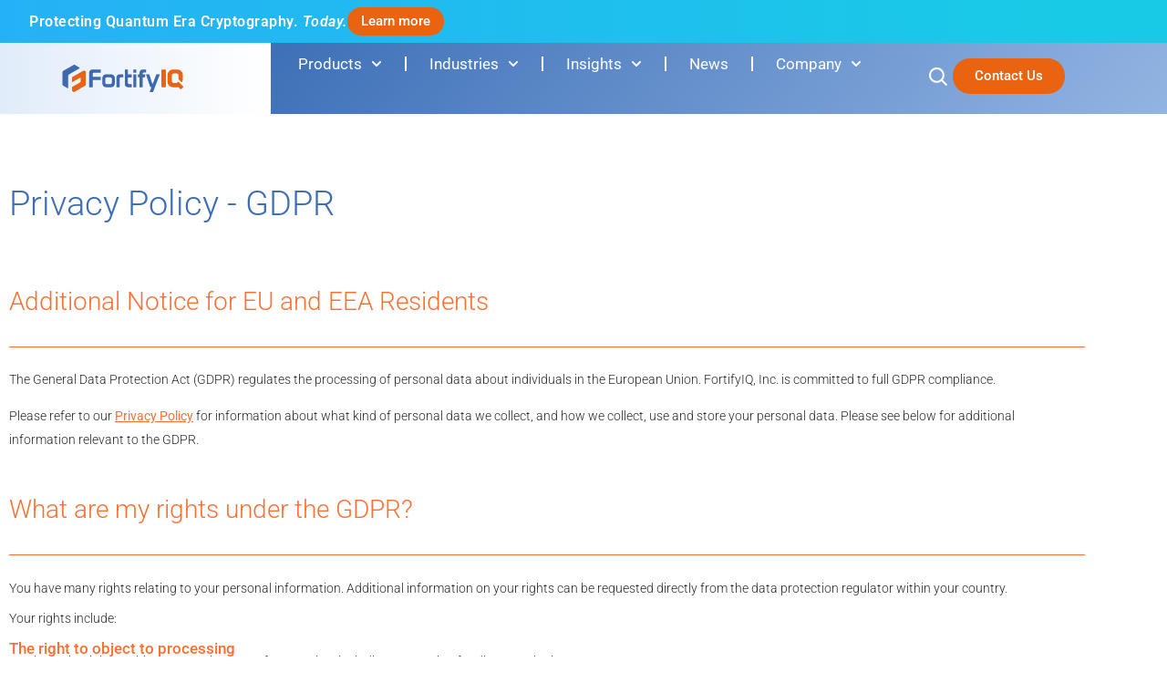

--- FILE ---
content_type: text/html; charset=UTF-8
request_url: https://fortifyiq.com/privacy-policy-gdpr/
body_size: 28421
content:
<!doctype html>
<html lang="en-US">
<head>
	<meta charset="UTF-8">
	<meta name="viewport" content="width=device-width, initial-scale=1">
	<link rel="profile" href="https://gmpg.org/xfn/11">
	<meta name='robots' content='index, follow, max-image-preview:large, max-snippet:-1, max-video-preview:-1' />
<script id="cookieyes" type="text/javascript" src="https://cdn-cookieyes.com/client_data/546c189e3441d781e8f4d929/script.js"></script>
	<!-- This site is optimized with the Yoast SEO plugin v26.8 - https://yoast.com/product/yoast-seo-wordpress/ -->
	<title>GDPR Privacy Policy | FortifyIQ – Data Protection in the EU &amp; UK</title>
	<meta name="description" content="Understand how FortifyIQ safeguards your personal data under the GDPR, ensuring transparency and security." />
	<link rel="canonical" href="https://fortifyiq.com/privacy-policy-gdpr/" />
	<meta property="og:locale" content="en_US" />
	<meta property="og:type" content="article" />
	<meta property="og:title" content="GDPR Privacy Policy | FortifyIQ – Data Protection in the EU &amp; UK" />
	<meta property="og:description" content="Understand how FortifyIQ safeguards your personal data under the GDPR, ensuring transparency and security." />
	<meta property="og:url" content="https://fortifyiq.com/privacy-policy-gdpr/" />
	<meta property="og:site_name" content="BREAKTHROUGH IN HARDWARE SECURITY" />
	<meta property="article:modified_time" content="2025-09-10T10:03:39+00:00" />
	<meta name="twitter:card" content="summary_large_image" />
	<meta name="twitter:label1" content="Est. reading time" />
	<meta name="twitter:data1" content="4 minutes" />
	<script type="application/ld+json" class="yoast-schema-graph">{"@context":"https://schema.org","@graph":[{"@type":"WebPage","@id":"https://fortifyiq.com/privacy-policy-gdpr/","url":"https://fortifyiq.com/privacy-policy-gdpr/","name":"GDPR Privacy Policy | FortifyIQ – Data Protection in the EU & UK","isPartOf":{"@id":"https://fortifyiq.com/#website"},"datePublished":"2023-02-02T06:31:42+00:00","dateModified":"2025-09-10T10:03:39+00:00","description":"Understand how FortifyIQ safeguards your personal data under the GDPR, ensuring transparency and security.","breadcrumb":{"@id":"https://fortifyiq.com/privacy-policy-gdpr/#breadcrumb"},"inLanguage":"en-US","potentialAction":[{"@type":"ReadAction","target":["https://fortifyiq.com/privacy-policy-gdpr/"]}]},{"@type":"BreadcrumbList","@id":"https://fortifyiq.com/privacy-policy-gdpr/#breadcrumb","itemListElement":[{"@type":"ListItem","position":1,"name":"⌂","item":"https://fortifyiq.com/"},{"@type":"ListItem","position":2,"name":"Privacy Policy &#8211; GDPR"}]},{"@type":"WebSite","@id":"https://fortifyiq.com/#website","url":"https://fortifyiq.com/","name":"BREAKTHROUGH IN HARDWARE SECURITY","description":"Defeat side-channel threats at the source.","potentialAction":[{"@type":"SearchAction","target":{"@type":"EntryPoint","urlTemplate":"https://fortifyiq.com/?s={search_term_string}"},"query-input":{"@type":"PropertyValueSpecification","valueRequired":true,"valueName":"search_term_string"}}],"inLanguage":"en-US"}]}</script>
	<!-- / Yoast SEO plugin. -->


<style id='wp-img-auto-sizes-contain-inline-css'>
img:is([sizes=auto i],[sizes^="auto," i]){contain-intrinsic-size:3000px 1500px}
/*# sourceURL=wp-img-auto-sizes-contain-inline-css */
</style>
<style id='wp-emoji-styles-inline-css'>

	img.wp-smiley, img.emoji {
		display: inline !important;
		border: none !important;
		box-shadow: none !important;
		height: 1em !important;
		width: 1em !important;
		margin: 0 0.07em !important;
		vertical-align: -0.1em !important;
		background: none !important;
		padding: 0 !important;
	}
/*# sourceURL=wp-emoji-styles-inline-css */
</style>
<style id='global-styles-inline-css'>
:root{--wp--preset--aspect-ratio--square: 1;--wp--preset--aspect-ratio--4-3: 4/3;--wp--preset--aspect-ratio--3-4: 3/4;--wp--preset--aspect-ratio--3-2: 3/2;--wp--preset--aspect-ratio--2-3: 2/3;--wp--preset--aspect-ratio--16-9: 16/9;--wp--preset--aspect-ratio--9-16: 9/16;--wp--preset--color--black: #000000;--wp--preset--color--cyan-bluish-gray: #abb8c3;--wp--preset--color--white: #ffffff;--wp--preset--color--pale-pink: #f78da7;--wp--preset--color--vivid-red: #cf2e2e;--wp--preset--color--luminous-vivid-orange: #ff6900;--wp--preset--color--luminous-vivid-amber: #fcb900;--wp--preset--color--light-green-cyan: #7bdcb5;--wp--preset--color--vivid-green-cyan: #00d084;--wp--preset--color--pale-cyan-blue: #8ed1fc;--wp--preset--color--vivid-cyan-blue: #0693e3;--wp--preset--color--vivid-purple: #9b51e0;--wp--preset--gradient--vivid-cyan-blue-to-vivid-purple: linear-gradient(135deg,rgb(6,147,227) 0%,rgb(155,81,224) 100%);--wp--preset--gradient--light-green-cyan-to-vivid-green-cyan: linear-gradient(135deg,rgb(122,220,180) 0%,rgb(0,208,130) 100%);--wp--preset--gradient--luminous-vivid-amber-to-luminous-vivid-orange: linear-gradient(135deg,rgb(252,185,0) 0%,rgb(255,105,0) 100%);--wp--preset--gradient--luminous-vivid-orange-to-vivid-red: linear-gradient(135deg,rgb(255,105,0) 0%,rgb(207,46,46) 100%);--wp--preset--gradient--very-light-gray-to-cyan-bluish-gray: linear-gradient(135deg,rgb(238,238,238) 0%,rgb(169,184,195) 100%);--wp--preset--gradient--cool-to-warm-spectrum: linear-gradient(135deg,rgb(74,234,220) 0%,rgb(151,120,209) 20%,rgb(207,42,186) 40%,rgb(238,44,130) 60%,rgb(251,105,98) 80%,rgb(254,248,76) 100%);--wp--preset--gradient--blush-light-purple: linear-gradient(135deg,rgb(255,206,236) 0%,rgb(152,150,240) 100%);--wp--preset--gradient--blush-bordeaux: linear-gradient(135deg,rgb(254,205,165) 0%,rgb(254,45,45) 50%,rgb(107,0,62) 100%);--wp--preset--gradient--luminous-dusk: linear-gradient(135deg,rgb(255,203,112) 0%,rgb(199,81,192) 50%,rgb(65,88,208) 100%);--wp--preset--gradient--pale-ocean: linear-gradient(135deg,rgb(255,245,203) 0%,rgb(182,227,212) 50%,rgb(51,167,181) 100%);--wp--preset--gradient--electric-grass: linear-gradient(135deg,rgb(202,248,128) 0%,rgb(113,206,126) 100%);--wp--preset--gradient--midnight: linear-gradient(135deg,rgb(2,3,129) 0%,rgb(40,116,252) 100%);--wp--preset--font-size--small: 13px;--wp--preset--font-size--medium: 20px;--wp--preset--font-size--large: 36px;--wp--preset--font-size--x-large: 42px;--wp--preset--spacing--20: 0.44rem;--wp--preset--spacing--30: 0.67rem;--wp--preset--spacing--40: 1rem;--wp--preset--spacing--50: 1.5rem;--wp--preset--spacing--60: 2.25rem;--wp--preset--spacing--70: 3.38rem;--wp--preset--spacing--80: 5.06rem;--wp--preset--shadow--natural: 6px 6px 9px rgba(0, 0, 0, 0.2);--wp--preset--shadow--deep: 12px 12px 50px rgba(0, 0, 0, 0.4);--wp--preset--shadow--sharp: 6px 6px 0px rgba(0, 0, 0, 0.2);--wp--preset--shadow--outlined: 6px 6px 0px -3px rgb(255, 255, 255), 6px 6px rgb(0, 0, 0);--wp--preset--shadow--crisp: 6px 6px 0px rgb(0, 0, 0);}:root { --wp--style--global--content-size: 800px;--wp--style--global--wide-size: 1200px; }:where(body) { margin: 0; }.wp-site-blocks > .alignleft { float: left; margin-right: 2em; }.wp-site-blocks > .alignright { float: right; margin-left: 2em; }.wp-site-blocks > .aligncenter { justify-content: center; margin-left: auto; margin-right: auto; }:where(.wp-site-blocks) > * { margin-block-start: 24px; margin-block-end: 0; }:where(.wp-site-blocks) > :first-child { margin-block-start: 0; }:where(.wp-site-blocks) > :last-child { margin-block-end: 0; }:root { --wp--style--block-gap: 24px; }:root :where(.is-layout-flow) > :first-child{margin-block-start: 0;}:root :where(.is-layout-flow) > :last-child{margin-block-end: 0;}:root :where(.is-layout-flow) > *{margin-block-start: 24px;margin-block-end: 0;}:root :where(.is-layout-constrained) > :first-child{margin-block-start: 0;}:root :where(.is-layout-constrained) > :last-child{margin-block-end: 0;}:root :where(.is-layout-constrained) > *{margin-block-start: 24px;margin-block-end: 0;}:root :where(.is-layout-flex){gap: 24px;}:root :where(.is-layout-grid){gap: 24px;}.is-layout-flow > .alignleft{float: left;margin-inline-start: 0;margin-inline-end: 2em;}.is-layout-flow > .alignright{float: right;margin-inline-start: 2em;margin-inline-end: 0;}.is-layout-flow > .aligncenter{margin-left: auto !important;margin-right: auto !important;}.is-layout-constrained > .alignleft{float: left;margin-inline-start: 0;margin-inline-end: 2em;}.is-layout-constrained > .alignright{float: right;margin-inline-start: 2em;margin-inline-end: 0;}.is-layout-constrained > .aligncenter{margin-left: auto !important;margin-right: auto !important;}.is-layout-constrained > :where(:not(.alignleft):not(.alignright):not(.alignfull)){max-width: var(--wp--style--global--content-size);margin-left: auto !important;margin-right: auto !important;}.is-layout-constrained > .alignwide{max-width: var(--wp--style--global--wide-size);}body .is-layout-flex{display: flex;}.is-layout-flex{flex-wrap: wrap;align-items: center;}.is-layout-flex > :is(*, div){margin: 0;}body .is-layout-grid{display: grid;}.is-layout-grid > :is(*, div){margin: 0;}body{padding-top: 0px;padding-right: 0px;padding-bottom: 0px;padding-left: 0px;}a:where(:not(.wp-element-button)){text-decoration: underline;}:root :where(.wp-element-button, .wp-block-button__link){background-color: #32373c;border-width: 0;color: #fff;font-family: inherit;font-size: inherit;font-style: inherit;font-weight: inherit;letter-spacing: inherit;line-height: inherit;padding-top: calc(0.667em + 2px);padding-right: calc(1.333em + 2px);padding-bottom: calc(0.667em + 2px);padding-left: calc(1.333em + 2px);text-decoration: none;text-transform: inherit;}.has-black-color{color: var(--wp--preset--color--black) !important;}.has-cyan-bluish-gray-color{color: var(--wp--preset--color--cyan-bluish-gray) !important;}.has-white-color{color: var(--wp--preset--color--white) !important;}.has-pale-pink-color{color: var(--wp--preset--color--pale-pink) !important;}.has-vivid-red-color{color: var(--wp--preset--color--vivid-red) !important;}.has-luminous-vivid-orange-color{color: var(--wp--preset--color--luminous-vivid-orange) !important;}.has-luminous-vivid-amber-color{color: var(--wp--preset--color--luminous-vivid-amber) !important;}.has-light-green-cyan-color{color: var(--wp--preset--color--light-green-cyan) !important;}.has-vivid-green-cyan-color{color: var(--wp--preset--color--vivid-green-cyan) !important;}.has-pale-cyan-blue-color{color: var(--wp--preset--color--pale-cyan-blue) !important;}.has-vivid-cyan-blue-color{color: var(--wp--preset--color--vivid-cyan-blue) !important;}.has-vivid-purple-color{color: var(--wp--preset--color--vivid-purple) !important;}.has-black-background-color{background-color: var(--wp--preset--color--black) !important;}.has-cyan-bluish-gray-background-color{background-color: var(--wp--preset--color--cyan-bluish-gray) !important;}.has-white-background-color{background-color: var(--wp--preset--color--white) !important;}.has-pale-pink-background-color{background-color: var(--wp--preset--color--pale-pink) !important;}.has-vivid-red-background-color{background-color: var(--wp--preset--color--vivid-red) !important;}.has-luminous-vivid-orange-background-color{background-color: var(--wp--preset--color--luminous-vivid-orange) !important;}.has-luminous-vivid-amber-background-color{background-color: var(--wp--preset--color--luminous-vivid-amber) !important;}.has-light-green-cyan-background-color{background-color: var(--wp--preset--color--light-green-cyan) !important;}.has-vivid-green-cyan-background-color{background-color: var(--wp--preset--color--vivid-green-cyan) !important;}.has-pale-cyan-blue-background-color{background-color: var(--wp--preset--color--pale-cyan-blue) !important;}.has-vivid-cyan-blue-background-color{background-color: var(--wp--preset--color--vivid-cyan-blue) !important;}.has-vivid-purple-background-color{background-color: var(--wp--preset--color--vivid-purple) !important;}.has-black-border-color{border-color: var(--wp--preset--color--black) !important;}.has-cyan-bluish-gray-border-color{border-color: var(--wp--preset--color--cyan-bluish-gray) !important;}.has-white-border-color{border-color: var(--wp--preset--color--white) !important;}.has-pale-pink-border-color{border-color: var(--wp--preset--color--pale-pink) !important;}.has-vivid-red-border-color{border-color: var(--wp--preset--color--vivid-red) !important;}.has-luminous-vivid-orange-border-color{border-color: var(--wp--preset--color--luminous-vivid-orange) !important;}.has-luminous-vivid-amber-border-color{border-color: var(--wp--preset--color--luminous-vivid-amber) !important;}.has-light-green-cyan-border-color{border-color: var(--wp--preset--color--light-green-cyan) !important;}.has-vivid-green-cyan-border-color{border-color: var(--wp--preset--color--vivid-green-cyan) !important;}.has-pale-cyan-blue-border-color{border-color: var(--wp--preset--color--pale-cyan-blue) !important;}.has-vivid-cyan-blue-border-color{border-color: var(--wp--preset--color--vivid-cyan-blue) !important;}.has-vivid-purple-border-color{border-color: var(--wp--preset--color--vivid-purple) !important;}.has-vivid-cyan-blue-to-vivid-purple-gradient-background{background: var(--wp--preset--gradient--vivid-cyan-blue-to-vivid-purple) !important;}.has-light-green-cyan-to-vivid-green-cyan-gradient-background{background: var(--wp--preset--gradient--light-green-cyan-to-vivid-green-cyan) !important;}.has-luminous-vivid-amber-to-luminous-vivid-orange-gradient-background{background: var(--wp--preset--gradient--luminous-vivid-amber-to-luminous-vivid-orange) !important;}.has-luminous-vivid-orange-to-vivid-red-gradient-background{background: var(--wp--preset--gradient--luminous-vivid-orange-to-vivid-red) !important;}.has-very-light-gray-to-cyan-bluish-gray-gradient-background{background: var(--wp--preset--gradient--very-light-gray-to-cyan-bluish-gray) !important;}.has-cool-to-warm-spectrum-gradient-background{background: var(--wp--preset--gradient--cool-to-warm-spectrum) !important;}.has-blush-light-purple-gradient-background{background: var(--wp--preset--gradient--blush-light-purple) !important;}.has-blush-bordeaux-gradient-background{background: var(--wp--preset--gradient--blush-bordeaux) !important;}.has-luminous-dusk-gradient-background{background: var(--wp--preset--gradient--luminous-dusk) !important;}.has-pale-ocean-gradient-background{background: var(--wp--preset--gradient--pale-ocean) !important;}.has-electric-grass-gradient-background{background: var(--wp--preset--gradient--electric-grass) !important;}.has-midnight-gradient-background{background: var(--wp--preset--gradient--midnight) !important;}.has-small-font-size{font-size: var(--wp--preset--font-size--small) !important;}.has-medium-font-size{font-size: var(--wp--preset--font-size--medium) !important;}.has-large-font-size{font-size: var(--wp--preset--font-size--large) !important;}.has-x-large-font-size{font-size: var(--wp--preset--font-size--x-large) !important;}
:root :where(.wp-block-pullquote){font-size: 1.5em;line-height: 1.6;}
/*# sourceURL=global-styles-inline-css */
</style>
<link rel='stylesheet' id='hello-elementor-css' href='https://fortifyiq.com/wp-content/themes/hello-elementor/assets/css/reset.css?ver=3.4.6' media='all' />
<link rel='stylesheet' id='hello-elementor-theme-style-css' href='https://fortifyiq.com/wp-content/themes/hello-elementor/assets/css/theme.css?ver=3.4.6' media='all' />
<link rel='stylesheet' id='elementor-frontend-css' href='https://fortifyiq.com/wp-content/plugins/elementor/assets/css/frontend.min.css?ver=3.34.3' media='all' />
<link rel='stylesheet' id='widget-heading-css' href='https://fortifyiq.com/wp-content/plugins/elementor/assets/css/widget-heading.min.css?ver=3.34.3' media='all' />
<link rel='stylesheet' id='e-animation-float-css' href='https://fortifyiq.com/wp-content/plugins/elementor/assets/lib/animations/styles/e-animation-float.min.css?ver=3.34.3' media='all' />
<link rel='stylesheet' id='widget-image-css' href='https://fortifyiq.com/wp-content/plugins/elementor/assets/css/widget-image.min.css?ver=3.34.3' media='all' />
<link rel='stylesheet' id='widget-nav-menu-css' href='https://fortifyiq.com/wp-content/plugins/elementor-pro/assets/css/widget-nav-menu.min.css?ver=3.34.3' media='all' />
<link rel='stylesheet' id='e-sticky-css' href='https://fortifyiq.com/wp-content/plugins/elementor-pro/assets/css/modules/sticky.min.css?ver=3.34.3' media='all' />
<link rel='stylesheet' id='widget-divider-css' href='https://fortifyiq.com/wp-content/plugins/elementor/assets/css/widget-divider.min.css?ver=3.34.3' media='all' />
<link rel='stylesheet' id='widget-mega-menu-css' href='https://fortifyiq.com/wp-content/plugins/elementor-pro/assets/css/widget-mega-menu.min.css?ver=3.34.3' media='all' />
<link rel='stylesheet' id='widget-social-icons-css' href='https://fortifyiq.com/wp-content/plugins/elementor/assets/css/widget-social-icons.min.css?ver=3.34.3' media='all' />
<link rel='stylesheet' id='e-apple-webkit-css' href='https://fortifyiq.com/wp-content/plugins/elementor/assets/css/conditionals/apple-webkit.min.css?ver=3.34.3' media='all' />
<link rel='stylesheet' id='widget-icon-list-css' href='https://fortifyiq.com/wp-content/plugins/elementor/assets/css/widget-icon-list.min.css?ver=3.34.3' media='all' />
<link rel='stylesheet' id='widget-form-css' href='https://fortifyiq.com/wp-content/plugins/elementor-pro/assets/css/widget-form.min.css?ver=3.34.3' media='all' />
<link rel='stylesheet' id='e-popup-css' href='https://fortifyiq.com/wp-content/plugins/elementor-pro/assets/css/conditionals/popup.min.css?ver=3.34.3' media='all' />
<link rel='stylesheet' id='elementor-post-6-css' href='https://fortifyiq.com/wp-content/uploads/elementor/css/post-6.css?ver=1769531628' media='all' />
<link rel='stylesheet' id='widget-spacer-css' href='https://fortifyiq.com/wp-content/plugins/elementor/assets/css/widget-spacer.min.css?ver=3.34.3' media='all' />
<link rel='stylesheet' id='elementor-post-3432-css' href='https://fortifyiq.com/wp-content/uploads/elementor/css/post-3432.css?ver=1769545798' media='all' />
<link rel='stylesheet' id='elementor-post-29291-css' href='https://fortifyiq.com/wp-content/uploads/elementor/css/post-29291.css?ver=1769531629' media='all' />
<link rel='stylesheet' id='elementor-post-9883-css' href='https://fortifyiq.com/wp-content/uploads/elementor/css/post-9883.css?ver=1769531629' media='all' />
<link rel='stylesheet' id='elementor-post-13985-css' href='https://fortifyiq.com/wp-content/uploads/elementor/css/post-13985.css?ver=1769531629' media='all' />
<link rel='stylesheet' id='jquery-chosen-css' href='https://fortifyiq.com/wp-content/plugins/jet-search/assets/lib/chosen/chosen.min.css?ver=1.8.7' media='all' />
<link rel='stylesheet' id='jet-search-css' href='https://fortifyiq.com/wp-content/plugins/jet-search/assets/css/jet-search.css?ver=3.5.16.1' media='all' />
<link rel='stylesheet' id='hello-fortifyiq-style-css' href='https://fortifyiq.com/wp-content/themes/hello-fortifyiq/style.css?ver=1.0.0' media='all' />
<link rel='stylesheet' id='elementor-gf-local-roboto-css' href='https://fortifyiq.com/wp-content/uploads/elementor/google-fonts/css/roboto.css?ver=1738149806' media='all' />
<script src="https://fortifyiq.com/wp-includes/js/jquery/jquery.min.js?ver=3.7.1" id="jquery-core-js"></script>
<script src="https://fortifyiq.com/wp-includes/js/jquery/jquery-migrate.min.js?ver=3.4.1" id="jquery-migrate-js"></script>
<script src="https://fortifyiq.com/wp-includes/js/imagesloaded.min.js?ver=6.9" id="imagesLoaded-js"></script>
<meta name="generator" content="Elementor 3.34.3; features: e_font_icon_svg, additional_custom_breakpoints; settings: css_print_method-external, google_font-enabled, font_display-swap">
<!-- Google tag (gtag.js) -->
<script async src="https://www.googletagmanager.com/gtag/js?id=G-V8C1ED7XC8"></script>
<script>
  window.dataLayer = window.dataLayer || [];
  function gtag(){dataLayer.push(arguments);}
  gtag('js', new Date());

  gtag('config', 'G-V8C1ED7XC8');
</script>
<style>
.elementor-form .elementor-field-group
.elementor-field:not(.elementor-select-wrapper),
.elementor-form  .elementor-field-group
.elementor-select-wrapper select {
    border-radius: 24px!important;
}

.blue-link {
    font-weight: 600;
    position: relative;

}
[data-elementor-device-mode=tablet] .blue-link,
[data-elementor-device-mode=mobile] .blue-link {
    display: inline-block;
    margin-top: -12px;
}

.blue-link:before {
    background-image: url("data:image/svg+xml,%3Csvg xmlns='http://www.w3.org/2000/svg' width='34' height='34' viewBox='0 0 34 34' fill='none'%3E%3Cpath d='M18.29 13.3789V25.002H15.4434V13.3789H18.29ZM15.25 10.3389C15.25 9.91634 15.3932 9.56543 15.6797 9.28613C15.9733 9.00684 16.3672 8.86719 16.8613 8.86719C17.3555 8.86719 17.7458 9.00684 18.0322 9.28613C18.3258 9.56543 18.4727 9.91634 18.4727 10.3389C18.4727 10.7542 18.3258 11.1016 18.0322 11.3809C17.7458 11.6602 17.3555 11.7998 16.8613 11.7998C16.3672 11.7998 15.9733 11.6602 15.6797 11.3809C15.3932 11.1016 15.25 10.7542 15.25 10.3389Z' fill='%23F16D24'/%3E%3Ccircle cx='17' cy='17' r='15.5' stroke='%23E96310' stroke-width='3'/%3E%3C/svg%3E");
    content: '';
    width: 28px;
    height: 25px;
    position: relative;
    display: inline-block;
    background-size: contain;
    top: 8px;
    background-repeat: no-repeat;
}


.blue-link:hover {
    color: #E96310;
    
}
.blue-link svg {
    margin-bottom: -8px;
    margin-left: 4px;
}

ul .blue-link:before {
    margin-top: -10px;
}

a.gray-link{
    text-decoration: underline;
    text-decoration-thickness: 1px;
    text-underline-offset: 3px;
    font-weight: 300; 
    color: #1c1c1c;
    
}
	
	/* Bullet Points */
	.hexa-list li {
		margin-bottom: 8px;
	}
	.hexa-list li:last-child {
		margin-bottom: 0px;
	}

	.hexa-list ul {
		list-style: none;
		padding-left: 0;
	}
	.hexa-list ul ul {
		margin-top: 8px;
	}

	.hexa-list ul li {
		position: relative;
		padding-left: 28px; /* space for the icon */
	}

	.hexa-list ul li::before {
		content: "";
		position: absolute;
		left: 0;
		top: 14px;
		width: 14px;
		height: 16px;
		background-size: contain;
		background-repeat: no-repeat;
		transform: translateY(-50%);
	}
	.hexa-list-light ul li::before {
		background-image: url("data:image/svg+xml,%3Csvg xmlns='http://www.w3.org/2000/svg' viewBox='0 0 15 16'%3E%3Cpath d='M6.093.556a1.5 1.5 0 0 1 1.968 0l5.077 2.87a1.5 1.5 0 0 1 .75 1.74v5.666a1.5 1.5 0 0 1-.75 1.74l-5.077 2.87a1.5 1.5 0 0 1-1.968 0l-5.077-2.87a1.5 1.5 0 0 1-.75-1.74V5.166a1.5 1.5 0 0 1 .75-1.74Z' fill='%23fff'/%3E%3C/svg%3E");
	}
	.hexa-list-dark ul li::before {
		background-image: url("data:image/svg+xml,%3Csvg xmlns='http://www.w3.org/2000/svg' viewBox='0 0 15 16'%3E%3Cpath d='M6.093.556a1.5 1.5 0 0 1 1.968 0l5.077 2.87a1.5 1.5 0 0 1 .75 1.74v5.666a1.5 1.5 0 0 1-.75 1.74l-5.077 2.87a1.5 1.5 0 0 1-1.968 0l-5.077-2.87a1.5 1.5 0 0 1-.75-1.74V5.166a1.5 1.5 0 0 1 .75-1.74Z' fill='%233C6DB3'/%3E%3C/svg%3E");
	}
	.hexa-list-dark ul li ul li::before {
		background-image: url("data:image/svg+xml,%3Csvg xmlns='http://www.w3.org/2000/svg' viewBox='0 0 15 16'%3E%3Cpath fill='none' stroke='%233B6EB6' stroke-width='2' d='M6.585 1.427a1 1 0 0 1 .985 0l5.076 2.869a1 1 0 0 1 .508.871v5.666a1 1 0 0 1-.508.871l-5.076 2.869a1 1 0 0 1-.985 0l-5.077-2.869A1 1 0 0 1 1 10.833V5.167a1 1 0 0 1 .508-.871Z'/%3E%3C/svg%3E");
	}
	.hexa-list-dark ul li ul li ul li::before {
		width: 9px;
		top: 18px;
		background-image: url("data:image/svg+xml,%3Csvg xmlns='http://www.w3.org/2000/svg' viewBox='0 0 8 9'%3E%3Cpath d='M2.997.556a1.5 1.5 0 0 1 1.968 0l1.981 1.12A1.5 1.5 0 0 1 7.962 3.417v2.166a1.5 1.5 0 0 1-.516 1.14l-1.981 1.12a1.5 1.5 0 0 1-1.968 0l-1.981-1.12A1.5 1.5 0 0 1 0 5.583V3.417a1.5 1.5 0 0 1 .516-1.14Z' fill='%233B6EB6'/%3E%3C/svg%3E");
	}
	.product-overview-grid a.elementor-element:hover {
			box-shadow: inset 999em 1em #E1E8F1, 10px -15px 0px #E1E8F1, -10px 0px 0px #E1E8F1, -10px -15px 0px #E1E8F1, 10px 0px 0px #E1E8F1;
	}
	.product-overview-grid a.elementor-element:hover h6 {
    text-decoration: underline;
	}
	.forti-products:hover {
			box-shadow: inset 999em 1em #E1E8F1, 10px -15px 0px #E1E8F1, -10px 0px 0px #E1E8F1, -10px -15px 0px #E1E8F1, 10px 0px 0px #E1E8F1;
	}
</style>

<style>
	/* Main */
	main {
		overflow: hidden;
	}
	h1,
	h2,
	h3,
	h4,
	h5,
	h6 {
		margin: 0;
	}

	/* Links */
	.cta-hover-orange .elementor-cta:hover .elementor-cta__description {
		color: var(--e-global-color-accent) !important;
		transition: all 0.3s;
		cursor: pointer;
	}
	.link-white a {
		text-decoration: underline;
		color: #ffffff;
	}
	.link-black a,
	.link-black a:hover {
		color: inherit;
		text-decoration: underline;
		font-weight: inherit;
	}

	/* Colorful Cards */
	.colourful-cards-boundary {
		max-width: 1340px;
	}

	.accordion-full-width .e-n-accordion-item {
		align-items: center;
		background-color: #e1ecfa;
	}
	.accordion-full-width .e-n-accordion-item-title {
		width: 100%;
		max-width: 1304px;
	}
	.accordion-full-width .e-n-accordion-item-title strong {
		color: #3b6eb6;
		font-weight: 700;
	}

	.strong, strong {
		font-weight: 600!important;
	}
	.strong-orange strong {
		color: var(--e-global-color-accent);
	}
	.strong-blue strong {
		color: var(--e-global-color-3aabc67);
	}

	/* Bullet Points */
	.hexa-list li {
		margin-bottom: 8px;
	}
	.hexa-list li:last-child {
		margin-bottom: 0px;
	}

	.hexa-list ul {
		list-style: none;
		padding-left: 0;
	}
	.hexa-list ul ul {
		margin-top: 8px;
	}

	.hexa-list ul li {
		position: relative;
		padding-left: 28px; /* space for the icon */
	}

	.hexa-list ul li::before {
		content: "";
		position: absolute;
		left: 0;
		top: 14px;
		width: 14px;
		height: 16px;
		background-size: contain;
		background-repeat: no-repeat;
		transform: translateY(-50%);
	}
	.hexa-list-light ul li::before {
		background-image: url("data:image/svg+xml,%3Csvg xmlns='http://www.w3.org/2000/svg' viewBox='0 0 15 16'%3E%3Cpath d='M6.093.556a1.5 1.5 0 0 1 1.968 0l5.077 2.87a1.5 1.5 0 0 1 .75 1.74v5.666a1.5 1.5 0 0 1-.75 1.74l-5.077 2.87a1.5 1.5 0 0 1-1.968 0l-5.077-2.87a1.5 1.5 0 0 1-.75-1.74V5.166a1.5 1.5 0 0 1 .75-1.74Z' fill='%23fff'/%3E%3C/svg%3E");
	}
	.hexa-list-dark ul li::before {
		background-image: url("data:image/svg+xml,%3Csvg xmlns='http://www.w3.org/2000/svg' viewBox='0 0 15 16'%3E%3Cpath d='M6.093.556a1.5 1.5 0 0 1 1.968 0l5.077 2.87a1.5 1.5 0 0 1 .75 1.74v5.666a1.5 1.5 0 0 1-.75 1.74l-5.077 2.87a1.5 1.5 0 0 1-1.968 0l-5.077-2.87a1.5 1.5 0 0 1-.75-1.74V5.166a1.5 1.5 0 0 1 .75-1.74Z' fill='%233C6DB3'/%3E%3C/svg%3E");
	}
	.hexa-list-dark ul li ul li::before {
		background-image: url("data:image/svg+xml,%3Csvg xmlns='http://www.w3.org/2000/svg' viewBox='0 0 15 16'%3E%3Cpath fill='none' stroke='%233B6EB6' stroke-width='2' d='M6.585 1.427a1 1 0 0 1 .985 0l5.076 2.869a1 1 0 0 1 .508.871v5.666a1 1 0 0 1-.508.871l-5.076 2.869a1 1 0 0 1-.985 0l-5.077-2.869A1 1 0 0 1 1 10.833V5.167a1 1 0 0 1 .508-.871Z'/%3E%3C/svg%3E");
	}
	.hexa-list-dark ul li ul li ul li::before {
		width: 9px;
		top: 18px;
		background-image: url("data:image/svg+xml,%3Csvg xmlns='http://www.w3.org/2000/svg' viewBox='0 0 8 9'%3E%3Cpath d='M2.997.556a1.5 1.5 0 0 1 1.968 0l1.981 1.12A1.5 1.5 0 0 1 7.962 3.417v2.166a1.5 1.5 0 0 1-.516 1.14l-1.981 1.12a1.5 1.5 0 0 1-1.968 0l-1.981-1.12A1.5 1.5 0 0 1 0 5.583V3.417a1.5 1.5 0 0 1 .516-1.14Z' fill='%233B6EB6'/%3E%3C/svg%3E");
	}


	body[data-elementor-device-mode="tablet"] .break h3 br,
	body[data-elementor-device-mode="mobile"] .break h3 br {
		display: none;
	}

	/* TABLE */
	.table-cell h3 {
		display: none;
	}

	/* Accordion */
	.accordion-item {
		width: 100vw;
	}
	
/* Hamidreza */
a.sgs-info {
  color: inherit!important;
  font-size: inherit;
  font-weight: inherit;
  position: relative;
  display: inline-flex;
  align-items: center;
  gap: 4px;
  cursor: link!important;
	text-decoration: none;
}
a.sgs-info:hover {
  color: inherit!important;
  font-size: inherit;
  font-weight: inherit;
  text-decoration: underline;
/*   text-decoration-style: dotted; */
}


/* Icon */
.sgs-info:after {
  content: "";
  width: 16px;
  height: 16px;
/*   background-image: url('https://fortifyiq.com/wp-content/uploads/2025/09/info-icon.svg'); */
	background-image: url('https://fortifyiq.com/wp-content/uploads/2025/10/icon-popup-orange.svg');
  background-repeat: no-repeat;
  background-size: contain;
  background-position: center;
}
.sgs-info.sgs-info-white:after {
		background-image: url('https://fortifyiq.com/wp-content/uploads/2025/10/icon-popup-white.svg');
	}
</style>
<link
			rel="stylesheet"
			href="https://unpkg.com/tippy.js@6/animations/scale.css"
			/>
<link
			rel="stylesheet"
			href="https://unpkg.com/tippy.js@6/animations/shift-toward.css"
			/>
<link
			rel="stylesheet"
			href="https://unpkg.com/tippy.js@6/animations/shift-away.css"
			/>
<link
			rel="stylesheet"
			href="https://unpkg.com/tippy.js@6/animations/perspective.css"
			/>
<style>
	.tippy-box {
		font-family: Roboto;
		font-size: 20px;
		font-weight: 400;
		line-height: 1.3;
		letter-spacing: 1%;
		padding: 16px;
		border-radius: 16px;
	}
	.tippy-box[data-theme~="dark"] {
		background-color: #d85c16;
		color: #ffffff;
	}
	.tippy-box[data-theme~="light"] {
		background-color: #ffffff;
		color: #3b6eb6;
	}
	.ffiq-tooltip[data-tippy-content] {
		background-repeat: no-repeat;
		background-size: contain;
		background-position: center;
		width: 24px;
		height: 24px;
		display: inline-flex;
		margin: 0 4px -4px;
	}
	.ffiq-tooltip[data-tippy-theme="light"] {
		background-image: url("https://fortifyiq.com/wp-content/uploads/2025/10/icon-tooltip-light.svg");
	}
	.ffiq-tooltip[data-tippy-theme="dark"] {
		background-image: url("https://fortifyiq.com/wp-content/uploads/2025/10/icon-tooltip-dark.svg");
	}

	/* Arrows */
	/* Dark */
	.tippy-box[data-theme~="dark"][data-placement^="top"]
	> .tippy-arrow::before {
		border-top-color: #d85c16;
	}
	.tippy-box[data-theme~="dark"][data-placement^="bottom"]
	> .tippy-arrow::before {
		border-bottom-color: #d85c16;
	}
	.tippy-box[data-theme~="dark"][data-placement^="left"]
	> .tippy-arrow::before {
		border-left-color: #d85c16;
	}
	.tippy-box[data-theme~="dark"][data-placement^="right"]
	> .tippy-arrow::before {
		border-right-color: #d85c16;
	}
	/* Light */
	.tippy-box[data-theme~="light"][data-placement^="top"]
	> .tippy-arrow::before {
		border-top-color: #ffffff;
	}
	.tippy-box[data-theme~="light"][data-placement^="bottom"]
	> .tippy-arrow::before {
		border-bottom-color: #ffffff;
	}
	.tippy-box[data-theme~="light"][data-placement^="left"]
	> .tippy-arrow::before {
		border-left-color: #ffffff;
	}
	.tippy-box[data-theme~="light"][data-placement^="right"]
	> .tippy-arrow::before {
		border-right-color: #ffffff;
	}
</style>
			<style>
				.e-con.e-parent:nth-of-type(n+4):not(.e-lazyloaded):not(.e-no-lazyload),
				.e-con.e-parent:nth-of-type(n+4):not(.e-lazyloaded):not(.e-no-lazyload) * {
					background-image: none !important;
				}
				@media screen and (max-height: 1024px) {
					.e-con.e-parent:nth-of-type(n+3):not(.e-lazyloaded):not(.e-no-lazyload),
					.e-con.e-parent:nth-of-type(n+3):not(.e-lazyloaded):not(.e-no-lazyload) * {
						background-image: none !important;
					}
				}
				@media screen and (max-height: 640px) {
					.e-con.e-parent:nth-of-type(n+2):not(.e-lazyloaded):not(.e-no-lazyload),
					.e-con.e-parent:nth-of-type(n+2):not(.e-lazyloaded):not(.e-no-lazyload) * {
						background-image: none !important;
					}
				}
			</style>
			<link rel="icon" href="https://fortifyiq.com/wp-content/uploads/2022/12/fortifav-150x150.png" sizes="32x32" />
<link rel="icon" href="https://fortifyiq.com/wp-content/uploads/2022/12/fortifav-300x300.png" sizes="192x192" />
<link rel="apple-touch-icon" href="https://fortifyiq.com/wp-content/uploads/2022/12/fortifav-300x300.png" />
<meta name="msapplication-TileImage" content="https://fortifyiq.com/wp-content/uploads/2022/12/fortifav-300x300.png" />
		<style id="wp-custom-css">
			[data-elementor-device-mode="desktop"] .hidden-desktop {
	display: none!important;
}

.cky-btn-revisit-wrapper {
	display: none!important;
}		</style>
		</head>
<body class="wp-singular page-template-default page page-id-3432 wp-embed-responsive wp-theme-hello-elementor wp-child-theme-hello-fortifyiq hello-elementor-default elementor-default elementor-kit-6 elementor-page elementor-page-3432">

<div class='hidden hint-1'>
	
</div>
<div class='hidden hint-2'>
	
</div>
<div class='hidden hint-3'>
	
</div>
<div class='hidden hint-4'>
	
</div>
<style>
	.hidden {
		display:none;
	}
</style>

<a class="skip-link screen-reader-text" href="#content">Skip to content</a>

		<header data-elementor-type="header" data-elementor-id="29291" class="elementor elementor-29291 elementor-location-header" data-elementor-post-type="elementor_library">
			<div class="elementor-element elementor-element-483e8df e-flex e-con-boxed e-con e-parent" data-id="483e8df" data-element_type="container">
					<div class="e-con-inner">
				<div class="elementor-element elementor-element-8f2f706 elementor-widget elementor-widget-heading" data-id="8f2f706" data-element_type="widget" data-widget_type="heading.default">
					<div class="elementor-heading-title elementor-size-default">Protecting Quantum Era Cryptography.&nbsp;<span style="font-style: italic">Today.</span></div>				</div>
				<div class="elementor-element elementor-element-34e4edc elementor-widget elementor-widget-button" data-id="34e4edc" data-element_type="widget" data-widget_type="button.default">
										<a class="elementor-button elementor-button-link elementor-size-sm" href="https://fortifyiq.com/ip-catalog/protecting-quantum-era-cryptography/">
						<span class="elementor-button-content-wrapper">
									<span class="elementor-button-text">Learn more</span>
					</span>
					</a>
								</div>
					</div>
				</div>
		<div class="elementor-element elementor-element-4f81331 main-header  e-con-full e-flex e-con e-parent" data-id="4f81331" data-element_type="container" data-settings="{&quot;background_background&quot;:&quot;gradient&quot;,&quot;sticky&quot;:&quot;top&quot;,&quot;sticky_on&quot;:[&quot;desktop&quot;,&quot;tablet&quot;,&quot;mobile&quot;],&quot;sticky_offset&quot;:0,&quot;sticky_effects_offset&quot;:0,&quot;sticky_anchor_link_offset&quot;:0}">
		<div class="elementor-element elementor-element-4f0021e e-flex e-con-boxed e-con e-child" data-id="4f0021e" data-element_type="container">
					<div class="e-con-inner">
				<div class="elementor-element elementor-element-061d8e0 bleed-left elementor-widget elementor-widget-image" data-id="061d8e0" data-element_type="widget" data-widget_type="image.default">
																<a href="https://fortifyiq.com">
							<img width="205" height="46" src="https://fortifyiq.com/wp-content/uploads/2025/01/fortifyiq-logo.svg" class="elementor-animation-float attachment-full size-full wp-image-6510" alt="" />								</a>
															</div>
		<div class="elementor-element elementor-element-e61f335 e-con-full trigger-group e-flex e-con e-child" data-id="e61f335" data-element_type="container">
				<div class="elementor-element elementor-element-50c7956 elementor-nav-menu--stretch elementor-widget-mobile__width-initial elementor-nav-menu__align-start class-1 elementor-nav-menu--dropdown-tablet elementor-nav-menu__text-align-aside elementor-nav-menu--toggle elementor-nav-menu--burger elementor-widget elementor-widget-nav-menu" data-id="50c7956" data-element_type="widget" id="target-search-block" data-settings="{&quot;submenu_icon&quot;:{&quot;value&quot;:&quot;&lt;svg aria-hidden=\&quot;true\&quot; class=\&quot;fa-svg-chevron-down e-font-icon-svg e-fas-chevron-down\&quot; viewBox=\&quot;0 0 448 512\&quot; xmlns=\&quot;http:\/\/www.w3.org\/2000\/svg\&quot;&gt;&lt;path d=\&quot;M207.029 381.476L12.686 187.132c-9.373-9.373-9.373-24.569 0-33.941l22.667-22.667c9.357-9.357 24.522-9.375 33.901-.04L224 284.505l154.745-154.021c9.379-9.335 24.544-9.317 33.901.04l22.667 22.667c9.373 9.373 9.373 24.569 0 33.941L240.971 381.476c-9.373 9.372-24.569 9.372-33.942 0z\&quot;&gt;&lt;\/path&gt;&lt;\/svg&gt;&quot;,&quot;library&quot;:&quot;fa-solid&quot;},&quot;full_width&quot;:&quot;stretch&quot;,&quot;layout&quot;:&quot;horizontal&quot;,&quot;toggle&quot;:&quot;burger&quot;}" data-widget_type="nav-menu.default">
								<nav aria-label="Menu" class="elementor-nav-menu--main elementor-nav-menu__container elementor-nav-menu--layout-horizontal e--pointer-underline e--animation-fade">
				<ul id="menu-1-50c7956" class="elementor-nav-menu"><li class="menu-item menu-item-type-custom menu-item-object-custom menu-item-has-children menu-item-6517"><a href="https://fortifyiq.com/products-overview/" class="elementor-item">Products</a>
<ul class="sub-menu elementor-nav-menu--dropdown">
	<li class="menu-item menu-item-type-post_type menu-item-object-page menu-item-19175"><a href="https://fortifyiq.com/products-overview/" class="elementor-sub-item">Product Overview</a></li>
	<li class="menu-item menu-item-type-post_type menu-item-object-page menu-item-has-children menu-item-20486"><a href="https://fortifyiq.com/ip-catalog/" class="elementor-sub-item">Cryptographic Hardware IP Cores</a>
	<ul class="sub-menu elementor-nav-menu--dropdown">
		<li class="menu-item menu-item-type-post_type menu-item-object-page menu-item-has-children menu-item-23435"><a href="https://fortifyiq.com/ip-catalog/protecting-quantum-era-cryptography/" class="elementor-sub-item">PQC</a>
		<ul class="sub-menu elementor-nav-menu--dropdown">
			<li class="menu-item menu-item-type-post_type menu-item-object-product menu-item-20586"><a href="https://fortifyiq.com/products/fiq-pqc-01-c-post-quantum-ml-kem-ip-core/" class="elementor-sub-item">PQC-ML-KEM (Kyber) – Compact</a></li>
			<li class="menu-item menu-item-type-post_type menu-item-object-product menu-item-20587"><a href="https://fortifyiq.com/products/fiq-pqc-02-c-post-quantum-ml-dsa-dilithium-accelerator/" class="elementor-sub-item">PQC-ML-DSA (Dilithium) – Compact</a></li>
			<li class="menu-item menu-item-type-post_type menu-item-object-product menu-item-20588"><a href="https://fortifyiq.com/products/fiq-pqc-03-b-post-quantum-accelerator/" class="elementor-sub-item">ML-KEM &#038; -DSA + support of SPHINCS+, XMSS, LMS – Balanced</a></li>
			<li class="menu-item menu-item-type-post_type menu-item-object-product menu-item-20589"><a href="https://fortifyiq.com/products/fiq-pqc-04-b-hybrid-classical-and-post-quantum-cryptography/" class="elementor-sub-item">Hybrid: PQC + Classical RSA/ECC &#8211; Balanced</a></li>
			<li class="menu-item menu-item-type-post_type menu-item-object-product menu-item-20590"><a href="https://fortifyiq.com/products/fiq-pqc-05-f-high-performance-hybrid-classical-and-post-quantum-cryptography/" class="elementor-sub-item">Hybrid: PQC + Classical RSA/ECC &#8211; Fast</a></li>
			<li class="menu-item menu-item-type-post_type menu-item-object-product menu-item-20591"><a href="https://fortifyiq.com/products/fiq-pqc-01-sw-ml-kem-sw-library/" class="elementor-sub-item">ML-KEM Hardened Post-Quantum Key Encapsulation SW Library</a></li>
			<li class="menu-item menu-item-type-post_type menu-item-object-product menu-item-20592"><a href="https://fortifyiq.com/products/fiq-pqc-02-sw-ml-dsa-sw-library/" class="elementor-sub-item">ML-DSA  Hardened Post-Quantum Signature SW Library</a></li>
		</ul>
</li>
		<li class="menu-item menu-item-type-post_type menu-item-object-page menu-item-has-children menu-item-25252"><a href="https://fortifyiq.com/products-overview/fortiaes/" class="elementor-sub-item">AES</a>
		<ul class="sub-menu elementor-nav-menu--dropdown">
			<li class="menu-item menu-item-type-post_type menu-item-object-product menu-item-20594"><a href="https://fortifyiq.com/products/fiq-aes-01-c-aes-sx-secure-core/" class="elementor-sub-item">AES-SX | ECB-only – Compact</a></li>
			<li class="menu-item menu-item-type-post_type menu-item-object-product menu-item-20595"><a href="https://fortifyiq.com/products/fiq-aes-02-b-es-sx-secure-core/" class="elementor-sub-item">AES-SX | all modes of operation supported – Balanced</a></li>
			<li class="menu-item menu-item-type-post_type menu-item-object-product menu-item-20596"><a href="https://fortifyiq.com/products/fiq-aes-03-f-aes-sx-secure-core/" class="elementor-sub-item">AES-SX | all modes of operation supported – Fast</a></li>
			<li class="menu-item menu-item-type-post_type menu-item-object-product menu-item-20612"><a href="https://fortifyiq.com/products/fiq-aes-04-f-aes-sx-full-secure-core/" class="elementor-sub-item">AES-SX-full | encryption + decryption – Fast</a></li>
			<li class="menu-item menu-item-type-post_type menu-item-object-product menu-item-20597"><a href="https://fortifyiq.com/products/fiq-aes-05-f-aes-sx-gcm-xts-secure-core/" class="elementor-sub-item">AES-SX-GCM-XTS | pipelined high-throughput  – Fast</a></li>
			<li class="menu-item menu-item-type-post_type menu-item-object-product menu-item-20598"><a href="https://fortifyiq.com/products/fiq-aes-06-f-aes-sx-gcm-xts-up-secure-core/" class="elementor-sub-item">AES-SX-GCM-XTS-up | pipelined high-throughput – Fast</a></li>
			<li class="menu-item menu-item-type-post_type menu-item-object-product menu-item-20599"><a href="https://fortifyiq.com/products/fiq-aes-07-c-aes-sx-ulp-full-secure-core/" class="elementor-sub-item">AES-SX-ulp-full (STORM) – Compact</a></li>
			<li class="menu-item menu-item-type-post_type menu-item-object-product menu-item-20600"><a href="https://fortifyiq.com/products/fiq-aes-08-b-aes-sx-ulp-full-secure-core/" class="elementor-sub-item">AES-SX-ulp-full (STORM) – Balanced</a></li>
			<li class="menu-item menu-item-type-post_type menu-item-object-product menu-item-20601"><a href="https://fortifyiq.com/products/fiq-aes-09-f-aes-sx-ulp-full-secure-core/" class="elementor-sub-item">AES-SX-ulp-full (STORM) – Fast</a></li>
			<li class="menu-item menu-item-type-post_type menu-item-object-product menu-item-20602"><a href="https://fortifyiq.com/products/fiq-aes-10-f-aes-sx-ulp-full-secure-core/" class="elementor-sub-item">AES-SX-ulp-full-up (STORM) – Fast</a></li>
			<li class="menu-item menu-item-type-post_type menu-item-object-product menu-item-20603"><a href="https://fortifyiq.com/products/fiq-aes-11-t-aes-xp-gcm-ultra-high-performance-secure-core/" class="elementor-sub-item">AES-XP-GCM / encryption + decryption – Turbo</a></li>
			<li class="menu-item menu-item-type-post_type menu-item-object-product menu-item-20604"><a href="https://fortifyiq.com/products/fiq-aes-12-t-aes-xp-xts-ultra-high-performance-secure-core/" class="elementor-sub-item">AES-XP-XTS / encryption + decryption – Turbo</a></li>
			<li class="menu-item menu-item-type-post_type menu-item-object-product menu-item-20605"><a href="https://fortifyiq.com/products/fiq-aes-13-t-aes-xp-gcm-xts-ultra-high-performance-secure-core/" class="elementor-sub-item">AES-XP-GCM-XTS / encryption + decryption – Turbo</a></li>
		</ul>
</li>
		<li class="menu-item menu-item-type-post_type menu-item-object-page menu-item-has-children menu-item-24323"><a href="https://fortifyiq.com/products-overview/fortimac-hmac-sha2/" class="elementor-sub-item">HMAC SHA2</a>
		<ul class="sub-menu elementor-nav-menu--dropdown">
			<li class="menu-item menu-item-type-post_type menu-item-object-product menu-item-20608"><a href="https://fortifyiq.com/products/fiq-hmac-01-f-hmac-sha-256-secure-core/" class="elementor-sub-item">HMAC-SHA-256 – Fast</a></li>
			<li class="menu-item menu-item-type-post_type menu-item-object-product menu-item-20609"><a href="https://fortifyiq.com/products/fiq-hmac-02-f-hmac-sha256-512-secure-core/" class="elementor-sub-item">HMAC-SHA-512 – Fast</a></li>
			<li class="menu-item menu-item-type-post_type menu-item-object-product menu-item-20610"><a href="https://fortifyiq.com/products/fiq-hmac-03-b-zero-leakage-hmac-sha256-secure-core/" class="elementor-sub-item">Zero-leakage HMAC-SHA-256 – Balanced</a></li>
			<li class="menu-item menu-item-type-post_type menu-item-object-product menu-item-20611"><a href="https://fortifyiq.com/products/fiq-hmac-04-b-zero-leakage-hmac-sha256-512-secure-core/" class="elementor-sub-item">Zero-leakage HMAC-SHA-512 – Balanced</a></li>
		</ul>
</li>
		<li class="menu-item menu-item-type-post_type menu-item-object-page menu-item-has-children menu-item-25742"><a href="https://fortifyiq.com/ip-catalog/fortipka/" class="elementor-sub-item">ECC/RSA</a>
		<ul class="sub-menu elementor-nav-menu--dropdown">
			<li class="menu-item menu-item-type-post_type menu-item-object-product menu-item-20613"><a href="https://fortifyiq.com/products/fiq-pka-01-c-ecc-secure-accelerator/" class="elementor-sub-item">ECC-ECDH-ECDSA – Compact</a></li>
			<li class="menu-item menu-item-type-post_type menu-item-object-product menu-item-20614"><a href="https://fortifyiq.com/products/fiq-pka-02-b-ecc-secure-accelerator/" class="elementor-sub-item">ECC-ECDH-ECDSA – Balanced</a></li>
			<li class="menu-item menu-item-type-post_type menu-item-object-product menu-item-20615"><a href="https://fortifyiq.com/products/fiq-pka-03-b-rsa-accelerator/" class="elementor-sub-item">ECC Curve25519 – Balanced</a></li>
			<li class="menu-item menu-item-type-post_type menu-item-object-product menu-item-20616"><a href="https://fortifyiq.com/products/fiq-pka-04-c-rsa-signature-verification-accelerator/" class="elementor-sub-item">RSA Signature – Compact</a></li>
		</ul>
</li>
		<li class="menu-item menu-item-type-custom menu-item-object-custom menu-item-has-children menu-item-21133"><a href="https://fortifyiq.com/ip-catalog/forticryptobox/" class="elementor-sub-item">CryptoBoxes</a>
		<ul class="sub-menu elementor-nav-menu--dropdown">
			<li class="menu-item menu-item-type-post_type menu-item-object-product menu-item-21134"><a href="https://fortifyiq.com/products/fiq-box-01-c-crypto-box-toolset-secure-accelerator/" class="elementor-sub-item">CryptoBox Classical &#8211; Compact</a></li>
			<li class="menu-item menu-item-type-post_type menu-item-object-product menu-item-21135"><a href="https://fortifyiq.com/products/fiq-box-02-b-crypto-box-toolset-secure-accelerator/" class="elementor-sub-item">CryptoBox Classical Plus &#8211; Balanced</a></li>
			<li class="menu-item menu-item-type-post_type menu-item-object-product menu-item-21136"><a href="https://fortifyiq.com/products/fiq-box-03-b-crypto-box-toolset-secure-accelerator/" class="elementor-sub-item">PQ-CryptoBox Hybrid &#8211; Balanced</a></li>
			<li class="menu-item menu-item-type-post_type menu-item-object-product menu-item-21138"><a href="https://fortifyiq.com/products/fiq-box-04-f-crypto-box-toolset-secure-accelerator/" class="elementor-sub-item">PQ-CryptoBox Hybrid &#8211; Fast</a></li>
		</ul>
</li>
		<li class="menu-item menu-item-type-post_type menu-item-object-page menu-item-has-children menu-item-25744"><a href="https://fortifyiq.com/ip-catalog/fortitrust/" class="elementor-sub-item">Roots of Trust</a>
		<ul class="sub-menu elementor-nav-menu--dropdown">
			<li class="menu-item menu-item-type-post_type menu-item-object-product menu-item-20617"><a href="https://fortifyiq.com/products/fiq-rot-02-f-secure-rot-core-for-data-centers/" class="elementor-sub-item">Data Center Root of Trust</a></li>
			<li class="menu-item menu-item-type-post_type menu-item-object-product menu-item-20618"><a href="https://fortifyiq.com/products/fiq-rot-04-f-chiplet-rot-secure-core/" class="elementor-sub-item">Chiplet Root of Trust</a></li>
		</ul>
</li>
	</ul>
</li>
	<li class="menu-item menu-item-type-post_type menu-item-object-page menu-item-has-children menu-item-27322"><a href="https://fortifyiq.com/software-cryptography/" class="elementor-sub-item">Cryptographic Software Libraries</a>
	<ul class="sub-menu elementor-nav-menu--dropdown">
		<li class="menu-item menu-item-type-post_type menu-item-object-page menu-item-20578"><a href="https://fortifyiq.com/ip-catalog/protecting-quantum-era-cryptography/fortipqc-software-libraries/" class="elementor-sub-item">PQC Cryptographic Libraries</a></li>
		<li class="menu-item menu-item-type-post_type menu-item-object-product menu-item-17560"><a href="https://fortifyiq.com/products/fiq-aes01-cl-fortiaes-high-assurance-cryptographic-library/" class="elementor-sub-item">AES Cryptographic Libraries</a></li>
		<li class="menu-item menu-item-type-post_type menu-item-object-product menu-item-17559"><a href="https://fortifyiq.com/products/fortimac-library-advanced-hmac-sha2-dpa-and-fia-resistant-software-library/" class="elementor-sub-item">HMAC SHA2 Cryptographic Library</a></li>
		<li class="menu-item menu-item-type-post_type menu-item-object-page menu-item-15259"><a href="https://fortifyiq.com/software-cryptography-old/faq-software-crypto-libraries/" class="elementor-sub-item">FAQ: Cryptographic Libraries</a></li>
	</ul>
</li>
	<li class="menu-item menu-item-type-post_type menu-item-object-page menu-item-has-children menu-item-23555"><a href="https://fortifyiq.com/ip-catalog/protecting-quantum-era-cryptography/" class="elementor-sub-item">PQC – Post Quantum Cryptography</a>
	<ul class="sub-menu elementor-nav-menu--dropdown">
		<li class="menu-item menu-item-type-post_type menu-item-object-page menu-item-20574"><a href="https://fortifyiq.com/ip-catalog/protecting-quantum-era-cryptography/fortipqc-hw/" class="elementor-sub-item">PQC Hardware Solutions</a></li>
		<li class="menu-item menu-item-type-post_type menu-item-object-page menu-item-20575"><a href="https://fortifyiq.com/ip-catalog/protecting-quantum-era-cryptography/fortipqc-software-libraries/" class="elementor-sub-item">PQC Software Libraries</a></li>
		<li class="menu-item menu-item-type-post_type menu-item-object-page menu-item-20576"><a href="https://fortifyiq.com/ip-catalog/protecting-quantum-era-cryptography/hybrid-pqc/" class="elementor-sub-item">PQC Hybrid + Classical</a></li>
		<li class="menu-item menu-item-type-post_type menu-item-object-page menu-item-25198"><a href="https://fortifyiq.com/ip-catalog/protecting-quantum-era-cryptography/faq-our-post-quantum-cryptography-pqc/" class="elementor-sub-item">FAQ: Our Post Quantum Cryptography (PQC)</a></li>
		<li class="menu-item menu-item-type-post_type menu-item-object-page menu-item-30960"><a href="https://fortifyiq.com/pqc-myths-vs-facts/" class="elementor-sub-item">PQC: Myths vs Facts</a></li>
	</ul>
</li>
	<li class="menu-item menu-item-type-post_type menu-item-object-page menu-item-has-children menu-item-21122"><a href="https://fortifyiq.com/forti-eda-validation-studios/" class="elementor-sub-item">Forti EDA Validation Studios</a>
	<ul class="sub-menu elementor-nav-menu--dropdown">
		<li class="menu-item menu-item-type-post_type menu-item-object-page menu-item-21516"><a href="https://fortifyiq.com/forti-eda-validation-studios/fault-injection-studio/" class="elementor-sub-item">Fault Injection Studio</a></li>
		<li class="menu-item menu-item-type-post_type menu-item-object-page menu-item-21515"><a href="https://fortifyiq.com/forti-eda-validation-studios/side-channel-studio/" class="elementor-sub-item">Side-Channel Studio</a></li>
		<li class="menu-item menu-item-type-post_type menu-item-object-page menu-item-20579"><a href="https://fortifyiq.com/forti-eda-validation-studios/security-validation/" class="elementor-sub-item">Security Assessment and Verification</a></li>
	</ul>
</li>
	<li class="menu-item menu-item-type-post_type menu-item-object-page menu-item-has-children menu-item-27199"><a href="https://fortifyiq.com/fortifyiq-security-assurance/" class="elementor-sub-item">Security Assurance</a>
	<ul class="sub-menu elementor-nav-menu--dropdown">
		<li class="menu-item menu-item-type-post_type menu-item-object-page menu-item-14510"><a href="https://fortifyiq.com/forti-eda-validation-studios/security-validation/" class="elementor-sub-item">Security Validation &#038; Cryptographic Assurance</a></li>
		<li class="menu-item menu-item-type-post_type menu-item-object-page menu-item-17688"><a href="https://fortifyiq.com/software-cryptography-old/faq-security-validation-compliance-assurance/" class="elementor-sub-item">FAQ: Security Validation &amp; Compliance Assurance</a></li>
	</ul>
</li>
</ul>
</li>
<li class="menu-item menu-item-type-custom menu-item-object-custom menu-item-has-children menu-item-9144"><a href="#" class="elementor-item elementor-item-anchor">Industries</a>
<ul class="sub-menu elementor-nav-menu--dropdown">
	<li class="menu-item menu-item-type-post_type menu-item-object-application menu-item-17397"><a href="https://fortifyiq.com/applications/finance-and-banking/" class="elementor-sub-item">Finance and Banking</a></li>
	<li class="menu-item menu-item-type-post_type menu-item-object-application menu-item-17683"><a href="https://fortifyiq.com/applications/government-and-public-sector/" class="elementor-sub-item">Government and Public Sector</a></li>
	<li class="menu-item menu-item-type-post_type menu-item-object-application menu-item-17792"><a href="https://fortifyiq.com/applications/digital-identity-smart-cards/" class="elementor-sub-item">Digital Identity &#038; Smart Cards</a></li>
	<li class="menu-item menu-item-type-post_type menu-item-object-application menu-item-16763"><a href="https://fortifyiq.com/applications/telecommunications/" class="elementor-sub-item">Telecommunications</a></li>
	<li class="menu-item menu-item-type-post_type menu-item-object-application menu-item-15953"><a href="https://fortifyiq.com/applications/automotive/" class="elementor-sub-item">Automotive</a></li>
	<li class="menu-item menu-item-type-post_type menu-item-object-application menu-item-18648"><a href="https://fortifyiq.com/applications/industrial-automation-and-control-systems/" class="elementor-sub-item">Industrial Automation and Control Systems</a></li>
	<li class="menu-item menu-item-type-post_type menu-item-object-application menu-item-18643"><a href="https://fortifyiq.com/applications/smart-grid-energy/" class="elementor-sub-item">Smart Grid &#038; Energy</a></li>
	<li class="menu-item menu-item-type-post_type menu-item-object-application menu-item-18154"><a href="https://fortifyiq.com/applications/critical-infrastructure/" class="elementor-sub-item">Critical Infrastructure</a></li>
	<li class="menu-item menu-item-type-post_type menu-item-object-application menu-item-18642"><a href="https://fortifyiq.com/applications/transportation/" class="elementor-sub-item">Transportation</a></li>
	<li class="menu-item menu-item-type-post_type menu-item-object-application menu-item-18434"><a href="https://fortifyiq.com/applications/data-centers/" class="elementor-sub-item">Data Centers</a></li>
	<li class="menu-item menu-item-type-post_type menu-item-object-application menu-item-18435"><a href="https://fortifyiq.com/applications/edge-devices/" class="elementor-sub-item">Edge Devices</a></li>
	<li class="menu-item menu-item-type-post_type menu-item-object-application menu-item-17399"><a href="https://fortifyiq.com/applications/internet-of-things/" class="elementor-sub-item">Internet of Things (IoT)</a></li>
	<li class="menu-item menu-item-type-post_type menu-item-object-application menu-item-17796"><a href="https://fortifyiq.com/applications/medical-devices-and-implants/" class="elementor-sub-item">Medical Devices and Implants</a></li>
	<li class="menu-item menu-item-type-post_type menu-item-object-application menu-item-17403"><a href="https://fortifyiq.com/applications/pay-tv-media/" class="elementor-sub-item">Pay TV &#038; Media</a></li>
	<li class="menu-item menu-item-type-post_type menu-item-object-application menu-item-18161"><a href="https://fortifyiq.com/applications/ip-security-anti-cloning/" class="elementor-sub-item">IP Security &#038; Anti-Cloning</a></li>
	<li class="menu-item menu-item-type-post_type menu-item-object-application menu-item-31081"><a href="https://fortifyiq.com/applications/healthcare/" class="elementor-sub-item">Healthcare</a></li>
</ul>
</li>
<li class="menu-item menu-item-type-custom menu-item-object-custom menu-item-has-children menu-item-9776"><a href="/insights" class="elementor-item">Insights</a>
<ul class="sub-menu elementor-nav-menu--dropdown">
	<li class="menu-item menu-item-type-post_type menu-item-object-insight menu-item-23195"><a href="https://fortifyiq.com/insights/academic-papers/" class="elementor-sub-item">Academic Papers</a></li>
	<li class="menu-item menu-item-type-post_type menu-item-object-insight menu-item-23177"><a href="https://fortifyiq.com/insights/white-papers/" class="elementor-sub-item">White Papers</a></li>
	<li class="menu-item menu-item-type-post_type menu-item-object-insight menu-item-22805"><a href="https://fortifyiq.com/insights/explanatory-videos/" class="elementor-sub-item">Explanatory Videos</a></li>
</ul>
</li>
<li class="menu-item menu-item-type-post_type menu-item-object-page menu-item-6519"><a href="https://fortifyiq.com/news-and-events/" class="elementor-item">News</a></li>
<li class="menu-item menu-item-type-post_type menu-item-object-page menu-item-has-children menu-item-6522"><a href="https://fortifyiq.com/company/" class="elementor-item">Company</a>
<ul class="sub-menu elementor-nav-menu--dropdown">
	<li class="menu-item menu-item-type-post_type menu-item-object-page menu-item-6537"><a href="https://fortifyiq.com/company/about-us/" class="elementor-sub-item">About Us</a></li>
	<li class="menu-item menu-item-type-post_type menu-item-object-page menu-item-31190"><a href="https://fortifyiq.com/company/secure-systems-boutique/" class="elementor-sub-item">Secure Systems Boutique</a></li>
	<li class="menu-item menu-item-type-post_type menu-item-object-page menu-item-28343"><a href="https://fortifyiq.com/company/our-team/" class="elementor-sub-item">Our Team</a></li>
	<li class="menu-item menu-item-type-post_type menu-item-object-page menu-item-6539"><a href="https://fortifyiq.com/company/careers/" class="elementor-sub-item">Careers</a></li>
</ul>
</li>
<li class="hidden-desktop menu-item menu-item-type-post_type menu-item-object-page menu-item-18497"><a href="https://fortifyiq.com/contacts/" class="elementor-item">Contacts</a></li>
</ul>			</nav>
					<div class="elementor-menu-toggle" role="button" tabindex="0" aria-label="Menu Toggle" aria-expanded="false">
			<svg aria-hidden="true" role="presentation" class="elementor-menu-toggle__icon--open e-font-icon-svg e-eicon-menu-bar" viewBox="0 0 1000 1000" xmlns="http://www.w3.org/2000/svg"><path d="M104 333H896C929 333 958 304 958 271S929 208 896 208H104C71 208 42 237 42 271S71 333 104 333ZM104 583H896C929 583 958 554 958 521S929 458 896 458H104C71 458 42 487 42 521S71 583 104 583ZM104 833H896C929 833 958 804 958 771S929 708 896 708H104C71 708 42 737 42 771S71 833 104 833Z"></path></svg><svg aria-hidden="true" role="presentation" class="elementor-menu-toggle__icon--close e-font-icon-svg e-eicon-close" viewBox="0 0 1000 1000" xmlns="http://www.w3.org/2000/svg"><path d="M742 167L500 408 258 167C246 154 233 150 217 150 196 150 179 158 167 167 154 179 150 196 150 212 150 229 154 242 171 254L408 500 167 742C138 771 138 800 167 829 196 858 225 858 254 829L496 587 738 829C750 842 767 846 783 846 800 846 817 842 829 829 842 817 846 804 846 783 846 767 842 750 829 737L588 500 833 258C863 229 863 200 833 171 804 137 775 137 742 167Z"></path></svg>		</div>
					<nav class="elementor-nav-menu--dropdown elementor-nav-menu__container" aria-hidden="true">
				<ul id="menu-2-50c7956" class="elementor-nav-menu"><li class="menu-item menu-item-type-custom menu-item-object-custom menu-item-has-children menu-item-6517"><a href="https://fortifyiq.com/products-overview/" class="elementor-item" tabindex="-1">Products</a>
<ul class="sub-menu elementor-nav-menu--dropdown">
	<li class="menu-item menu-item-type-post_type menu-item-object-page menu-item-19175"><a href="https://fortifyiq.com/products-overview/" class="elementor-sub-item" tabindex="-1">Product Overview</a></li>
	<li class="menu-item menu-item-type-post_type menu-item-object-page menu-item-has-children menu-item-20486"><a href="https://fortifyiq.com/ip-catalog/" class="elementor-sub-item" tabindex="-1">Cryptographic Hardware IP Cores</a>
	<ul class="sub-menu elementor-nav-menu--dropdown">
		<li class="menu-item menu-item-type-post_type menu-item-object-page menu-item-has-children menu-item-23435"><a href="https://fortifyiq.com/ip-catalog/protecting-quantum-era-cryptography/" class="elementor-sub-item" tabindex="-1">PQC</a>
		<ul class="sub-menu elementor-nav-menu--dropdown">
			<li class="menu-item menu-item-type-post_type menu-item-object-product menu-item-20586"><a href="https://fortifyiq.com/products/fiq-pqc-01-c-post-quantum-ml-kem-ip-core/" class="elementor-sub-item" tabindex="-1">PQC-ML-KEM (Kyber) – Compact</a></li>
			<li class="menu-item menu-item-type-post_type menu-item-object-product menu-item-20587"><a href="https://fortifyiq.com/products/fiq-pqc-02-c-post-quantum-ml-dsa-dilithium-accelerator/" class="elementor-sub-item" tabindex="-1">PQC-ML-DSA (Dilithium) – Compact</a></li>
			<li class="menu-item menu-item-type-post_type menu-item-object-product menu-item-20588"><a href="https://fortifyiq.com/products/fiq-pqc-03-b-post-quantum-accelerator/" class="elementor-sub-item" tabindex="-1">ML-KEM &#038; -DSA + support of SPHINCS+, XMSS, LMS – Balanced</a></li>
			<li class="menu-item menu-item-type-post_type menu-item-object-product menu-item-20589"><a href="https://fortifyiq.com/products/fiq-pqc-04-b-hybrid-classical-and-post-quantum-cryptography/" class="elementor-sub-item" tabindex="-1">Hybrid: PQC + Classical RSA/ECC &#8211; Balanced</a></li>
			<li class="menu-item menu-item-type-post_type menu-item-object-product menu-item-20590"><a href="https://fortifyiq.com/products/fiq-pqc-05-f-high-performance-hybrid-classical-and-post-quantum-cryptography/" class="elementor-sub-item" tabindex="-1">Hybrid: PQC + Classical RSA/ECC &#8211; Fast</a></li>
			<li class="menu-item menu-item-type-post_type menu-item-object-product menu-item-20591"><a href="https://fortifyiq.com/products/fiq-pqc-01-sw-ml-kem-sw-library/" class="elementor-sub-item" tabindex="-1">ML-KEM Hardened Post-Quantum Key Encapsulation SW Library</a></li>
			<li class="menu-item menu-item-type-post_type menu-item-object-product menu-item-20592"><a href="https://fortifyiq.com/products/fiq-pqc-02-sw-ml-dsa-sw-library/" class="elementor-sub-item" tabindex="-1">ML-DSA  Hardened Post-Quantum Signature SW Library</a></li>
		</ul>
</li>
		<li class="menu-item menu-item-type-post_type menu-item-object-page menu-item-has-children menu-item-25252"><a href="https://fortifyiq.com/products-overview/fortiaes/" class="elementor-sub-item" tabindex="-1">AES</a>
		<ul class="sub-menu elementor-nav-menu--dropdown">
			<li class="menu-item menu-item-type-post_type menu-item-object-product menu-item-20594"><a href="https://fortifyiq.com/products/fiq-aes-01-c-aes-sx-secure-core/" class="elementor-sub-item" tabindex="-1">AES-SX | ECB-only – Compact</a></li>
			<li class="menu-item menu-item-type-post_type menu-item-object-product menu-item-20595"><a href="https://fortifyiq.com/products/fiq-aes-02-b-es-sx-secure-core/" class="elementor-sub-item" tabindex="-1">AES-SX | all modes of operation supported – Balanced</a></li>
			<li class="menu-item menu-item-type-post_type menu-item-object-product menu-item-20596"><a href="https://fortifyiq.com/products/fiq-aes-03-f-aes-sx-secure-core/" class="elementor-sub-item" tabindex="-1">AES-SX | all modes of operation supported – Fast</a></li>
			<li class="menu-item menu-item-type-post_type menu-item-object-product menu-item-20612"><a href="https://fortifyiq.com/products/fiq-aes-04-f-aes-sx-full-secure-core/" class="elementor-sub-item" tabindex="-1">AES-SX-full | encryption + decryption – Fast</a></li>
			<li class="menu-item menu-item-type-post_type menu-item-object-product menu-item-20597"><a href="https://fortifyiq.com/products/fiq-aes-05-f-aes-sx-gcm-xts-secure-core/" class="elementor-sub-item" tabindex="-1">AES-SX-GCM-XTS | pipelined high-throughput  – Fast</a></li>
			<li class="menu-item menu-item-type-post_type menu-item-object-product menu-item-20598"><a href="https://fortifyiq.com/products/fiq-aes-06-f-aes-sx-gcm-xts-up-secure-core/" class="elementor-sub-item" tabindex="-1">AES-SX-GCM-XTS-up | pipelined high-throughput – Fast</a></li>
			<li class="menu-item menu-item-type-post_type menu-item-object-product menu-item-20599"><a href="https://fortifyiq.com/products/fiq-aes-07-c-aes-sx-ulp-full-secure-core/" class="elementor-sub-item" tabindex="-1">AES-SX-ulp-full (STORM) – Compact</a></li>
			<li class="menu-item menu-item-type-post_type menu-item-object-product menu-item-20600"><a href="https://fortifyiq.com/products/fiq-aes-08-b-aes-sx-ulp-full-secure-core/" class="elementor-sub-item" tabindex="-1">AES-SX-ulp-full (STORM) – Balanced</a></li>
			<li class="menu-item menu-item-type-post_type menu-item-object-product menu-item-20601"><a href="https://fortifyiq.com/products/fiq-aes-09-f-aes-sx-ulp-full-secure-core/" class="elementor-sub-item" tabindex="-1">AES-SX-ulp-full (STORM) – Fast</a></li>
			<li class="menu-item menu-item-type-post_type menu-item-object-product menu-item-20602"><a href="https://fortifyiq.com/products/fiq-aes-10-f-aes-sx-ulp-full-secure-core/" class="elementor-sub-item" tabindex="-1">AES-SX-ulp-full-up (STORM) – Fast</a></li>
			<li class="menu-item menu-item-type-post_type menu-item-object-product menu-item-20603"><a href="https://fortifyiq.com/products/fiq-aes-11-t-aes-xp-gcm-ultra-high-performance-secure-core/" class="elementor-sub-item" tabindex="-1">AES-XP-GCM / encryption + decryption – Turbo</a></li>
			<li class="menu-item menu-item-type-post_type menu-item-object-product menu-item-20604"><a href="https://fortifyiq.com/products/fiq-aes-12-t-aes-xp-xts-ultra-high-performance-secure-core/" class="elementor-sub-item" tabindex="-1">AES-XP-XTS / encryption + decryption – Turbo</a></li>
			<li class="menu-item menu-item-type-post_type menu-item-object-product menu-item-20605"><a href="https://fortifyiq.com/products/fiq-aes-13-t-aes-xp-gcm-xts-ultra-high-performance-secure-core/" class="elementor-sub-item" tabindex="-1">AES-XP-GCM-XTS / encryption + decryption – Turbo</a></li>
		</ul>
</li>
		<li class="menu-item menu-item-type-post_type menu-item-object-page menu-item-has-children menu-item-24323"><a href="https://fortifyiq.com/products-overview/fortimac-hmac-sha2/" class="elementor-sub-item" tabindex="-1">HMAC SHA2</a>
		<ul class="sub-menu elementor-nav-menu--dropdown">
			<li class="menu-item menu-item-type-post_type menu-item-object-product menu-item-20608"><a href="https://fortifyiq.com/products/fiq-hmac-01-f-hmac-sha-256-secure-core/" class="elementor-sub-item" tabindex="-1">HMAC-SHA-256 – Fast</a></li>
			<li class="menu-item menu-item-type-post_type menu-item-object-product menu-item-20609"><a href="https://fortifyiq.com/products/fiq-hmac-02-f-hmac-sha256-512-secure-core/" class="elementor-sub-item" tabindex="-1">HMAC-SHA-512 – Fast</a></li>
			<li class="menu-item menu-item-type-post_type menu-item-object-product menu-item-20610"><a href="https://fortifyiq.com/products/fiq-hmac-03-b-zero-leakage-hmac-sha256-secure-core/" class="elementor-sub-item" tabindex="-1">Zero-leakage HMAC-SHA-256 – Balanced</a></li>
			<li class="menu-item menu-item-type-post_type menu-item-object-product menu-item-20611"><a href="https://fortifyiq.com/products/fiq-hmac-04-b-zero-leakage-hmac-sha256-512-secure-core/" class="elementor-sub-item" tabindex="-1">Zero-leakage HMAC-SHA-512 – Balanced</a></li>
		</ul>
</li>
		<li class="menu-item menu-item-type-post_type menu-item-object-page menu-item-has-children menu-item-25742"><a href="https://fortifyiq.com/ip-catalog/fortipka/" class="elementor-sub-item" tabindex="-1">ECC/RSA</a>
		<ul class="sub-menu elementor-nav-menu--dropdown">
			<li class="menu-item menu-item-type-post_type menu-item-object-product menu-item-20613"><a href="https://fortifyiq.com/products/fiq-pka-01-c-ecc-secure-accelerator/" class="elementor-sub-item" tabindex="-1">ECC-ECDH-ECDSA – Compact</a></li>
			<li class="menu-item menu-item-type-post_type menu-item-object-product menu-item-20614"><a href="https://fortifyiq.com/products/fiq-pka-02-b-ecc-secure-accelerator/" class="elementor-sub-item" tabindex="-1">ECC-ECDH-ECDSA – Balanced</a></li>
			<li class="menu-item menu-item-type-post_type menu-item-object-product menu-item-20615"><a href="https://fortifyiq.com/products/fiq-pka-03-b-rsa-accelerator/" class="elementor-sub-item" tabindex="-1">ECC Curve25519 – Balanced</a></li>
			<li class="menu-item menu-item-type-post_type menu-item-object-product menu-item-20616"><a href="https://fortifyiq.com/products/fiq-pka-04-c-rsa-signature-verification-accelerator/" class="elementor-sub-item" tabindex="-1">RSA Signature – Compact</a></li>
		</ul>
</li>
		<li class="menu-item menu-item-type-custom menu-item-object-custom menu-item-has-children menu-item-21133"><a href="https://fortifyiq.com/ip-catalog/forticryptobox/" class="elementor-sub-item" tabindex="-1">CryptoBoxes</a>
		<ul class="sub-menu elementor-nav-menu--dropdown">
			<li class="menu-item menu-item-type-post_type menu-item-object-product menu-item-21134"><a href="https://fortifyiq.com/products/fiq-box-01-c-crypto-box-toolset-secure-accelerator/" class="elementor-sub-item" tabindex="-1">CryptoBox Classical &#8211; Compact</a></li>
			<li class="menu-item menu-item-type-post_type menu-item-object-product menu-item-21135"><a href="https://fortifyiq.com/products/fiq-box-02-b-crypto-box-toolset-secure-accelerator/" class="elementor-sub-item" tabindex="-1">CryptoBox Classical Plus &#8211; Balanced</a></li>
			<li class="menu-item menu-item-type-post_type menu-item-object-product menu-item-21136"><a href="https://fortifyiq.com/products/fiq-box-03-b-crypto-box-toolset-secure-accelerator/" class="elementor-sub-item" tabindex="-1">PQ-CryptoBox Hybrid &#8211; Balanced</a></li>
			<li class="menu-item menu-item-type-post_type menu-item-object-product menu-item-21138"><a href="https://fortifyiq.com/products/fiq-box-04-f-crypto-box-toolset-secure-accelerator/" class="elementor-sub-item" tabindex="-1">PQ-CryptoBox Hybrid &#8211; Fast</a></li>
		</ul>
</li>
		<li class="menu-item menu-item-type-post_type menu-item-object-page menu-item-has-children menu-item-25744"><a href="https://fortifyiq.com/ip-catalog/fortitrust/" class="elementor-sub-item" tabindex="-1">Roots of Trust</a>
		<ul class="sub-menu elementor-nav-menu--dropdown">
			<li class="menu-item menu-item-type-post_type menu-item-object-product menu-item-20617"><a href="https://fortifyiq.com/products/fiq-rot-02-f-secure-rot-core-for-data-centers/" class="elementor-sub-item" tabindex="-1">Data Center Root of Trust</a></li>
			<li class="menu-item menu-item-type-post_type menu-item-object-product menu-item-20618"><a href="https://fortifyiq.com/products/fiq-rot-04-f-chiplet-rot-secure-core/" class="elementor-sub-item" tabindex="-1">Chiplet Root of Trust</a></li>
		</ul>
</li>
	</ul>
</li>
	<li class="menu-item menu-item-type-post_type menu-item-object-page menu-item-has-children menu-item-27322"><a href="https://fortifyiq.com/software-cryptography/" class="elementor-sub-item" tabindex="-1">Cryptographic Software Libraries</a>
	<ul class="sub-menu elementor-nav-menu--dropdown">
		<li class="menu-item menu-item-type-post_type menu-item-object-page menu-item-20578"><a href="https://fortifyiq.com/ip-catalog/protecting-quantum-era-cryptography/fortipqc-software-libraries/" class="elementor-sub-item" tabindex="-1">PQC Cryptographic Libraries</a></li>
		<li class="menu-item menu-item-type-post_type menu-item-object-product menu-item-17560"><a href="https://fortifyiq.com/products/fiq-aes01-cl-fortiaes-high-assurance-cryptographic-library/" class="elementor-sub-item" tabindex="-1">AES Cryptographic Libraries</a></li>
		<li class="menu-item menu-item-type-post_type menu-item-object-product menu-item-17559"><a href="https://fortifyiq.com/products/fortimac-library-advanced-hmac-sha2-dpa-and-fia-resistant-software-library/" class="elementor-sub-item" tabindex="-1">HMAC SHA2 Cryptographic Library</a></li>
		<li class="menu-item menu-item-type-post_type menu-item-object-page menu-item-15259"><a href="https://fortifyiq.com/software-cryptography-old/faq-software-crypto-libraries/" class="elementor-sub-item" tabindex="-1">FAQ: Cryptographic Libraries</a></li>
	</ul>
</li>
	<li class="menu-item menu-item-type-post_type menu-item-object-page menu-item-has-children menu-item-23555"><a href="https://fortifyiq.com/ip-catalog/protecting-quantum-era-cryptography/" class="elementor-sub-item" tabindex="-1">PQC – Post Quantum Cryptography</a>
	<ul class="sub-menu elementor-nav-menu--dropdown">
		<li class="menu-item menu-item-type-post_type menu-item-object-page menu-item-20574"><a href="https://fortifyiq.com/ip-catalog/protecting-quantum-era-cryptography/fortipqc-hw/" class="elementor-sub-item" tabindex="-1">PQC Hardware Solutions</a></li>
		<li class="menu-item menu-item-type-post_type menu-item-object-page menu-item-20575"><a href="https://fortifyiq.com/ip-catalog/protecting-quantum-era-cryptography/fortipqc-software-libraries/" class="elementor-sub-item" tabindex="-1">PQC Software Libraries</a></li>
		<li class="menu-item menu-item-type-post_type menu-item-object-page menu-item-20576"><a href="https://fortifyiq.com/ip-catalog/protecting-quantum-era-cryptography/hybrid-pqc/" class="elementor-sub-item" tabindex="-1">PQC Hybrid + Classical</a></li>
		<li class="menu-item menu-item-type-post_type menu-item-object-page menu-item-25198"><a href="https://fortifyiq.com/ip-catalog/protecting-quantum-era-cryptography/faq-our-post-quantum-cryptography-pqc/" class="elementor-sub-item" tabindex="-1">FAQ: Our Post Quantum Cryptography (PQC)</a></li>
		<li class="menu-item menu-item-type-post_type menu-item-object-page menu-item-30960"><a href="https://fortifyiq.com/pqc-myths-vs-facts/" class="elementor-sub-item" tabindex="-1">PQC: Myths vs Facts</a></li>
	</ul>
</li>
	<li class="menu-item menu-item-type-post_type menu-item-object-page menu-item-has-children menu-item-21122"><a href="https://fortifyiq.com/forti-eda-validation-studios/" class="elementor-sub-item" tabindex="-1">Forti EDA Validation Studios</a>
	<ul class="sub-menu elementor-nav-menu--dropdown">
		<li class="menu-item menu-item-type-post_type menu-item-object-page menu-item-21516"><a href="https://fortifyiq.com/forti-eda-validation-studios/fault-injection-studio/" class="elementor-sub-item" tabindex="-1">Fault Injection Studio</a></li>
		<li class="menu-item menu-item-type-post_type menu-item-object-page menu-item-21515"><a href="https://fortifyiq.com/forti-eda-validation-studios/side-channel-studio/" class="elementor-sub-item" tabindex="-1">Side-Channel Studio</a></li>
		<li class="menu-item menu-item-type-post_type menu-item-object-page menu-item-20579"><a href="https://fortifyiq.com/forti-eda-validation-studios/security-validation/" class="elementor-sub-item" tabindex="-1">Security Assessment and Verification</a></li>
	</ul>
</li>
	<li class="menu-item menu-item-type-post_type menu-item-object-page menu-item-has-children menu-item-27199"><a href="https://fortifyiq.com/fortifyiq-security-assurance/" class="elementor-sub-item" tabindex="-1">Security Assurance</a>
	<ul class="sub-menu elementor-nav-menu--dropdown">
		<li class="menu-item menu-item-type-post_type menu-item-object-page menu-item-14510"><a href="https://fortifyiq.com/forti-eda-validation-studios/security-validation/" class="elementor-sub-item" tabindex="-1">Security Validation &#038; Cryptographic Assurance</a></li>
		<li class="menu-item menu-item-type-post_type menu-item-object-page menu-item-17688"><a href="https://fortifyiq.com/software-cryptography-old/faq-security-validation-compliance-assurance/" class="elementor-sub-item" tabindex="-1">FAQ: Security Validation &amp; Compliance Assurance</a></li>
	</ul>
</li>
</ul>
</li>
<li class="menu-item menu-item-type-custom menu-item-object-custom menu-item-has-children menu-item-9144"><a href="#" class="elementor-item elementor-item-anchor" tabindex="-1">Industries</a>
<ul class="sub-menu elementor-nav-menu--dropdown">
	<li class="menu-item menu-item-type-post_type menu-item-object-application menu-item-17397"><a href="https://fortifyiq.com/applications/finance-and-banking/" class="elementor-sub-item" tabindex="-1">Finance and Banking</a></li>
	<li class="menu-item menu-item-type-post_type menu-item-object-application menu-item-17683"><a href="https://fortifyiq.com/applications/government-and-public-sector/" class="elementor-sub-item" tabindex="-1">Government and Public Sector</a></li>
	<li class="menu-item menu-item-type-post_type menu-item-object-application menu-item-17792"><a href="https://fortifyiq.com/applications/digital-identity-smart-cards/" class="elementor-sub-item" tabindex="-1">Digital Identity &#038; Smart Cards</a></li>
	<li class="menu-item menu-item-type-post_type menu-item-object-application menu-item-16763"><a href="https://fortifyiq.com/applications/telecommunications/" class="elementor-sub-item" tabindex="-1">Telecommunications</a></li>
	<li class="menu-item menu-item-type-post_type menu-item-object-application menu-item-15953"><a href="https://fortifyiq.com/applications/automotive/" class="elementor-sub-item" tabindex="-1">Automotive</a></li>
	<li class="menu-item menu-item-type-post_type menu-item-object-application menu-item-18648"><a href="https://fortifyiq.com/applications/industrial-automation-and-control-systems/" class="elementor-sub-item" tabindex="-1">Industrial Automation and Control Systems</a></li>
	<li class="menu-item menu-item-type-post_type menu-item-object-application menu-item-18643"><a href="https://fortifyiq.com/applications/smart-grid-energy/" class="elementor-sub-item" tabindex="-1">Smart Grid &#038; Energy</a></li>
	<li class="menu-item menu-item-type-post_type menu-item-object-application menu-item-18154"><a href="https://fortifyiq.com/applications/critical-infrastructure/" class="elementor-sub-item" tabindex="-1">Critical Infrastructure</a></li>
	<li class="menu-item menu-item-type-post_type menu-item-object-application menu-item-18642"><a href="https://fortifyiq.com/applications/transportation/" class="elementor-sub-item" tabindex="-1">Transportation</a></li>
	<li class="menu-item menu-item-type-post_type menu-item-object-application menu-item-18434"><a href="https://fortifyiq.com/applications/data-centers/" class="elementor-sub-item" tabindex="-1">Data Centers</a></li>
	<li class="menu-item menu-item-type-post_type menu-item-object-application menu-item-18435"><a href="https://fortifyiq.com/applications/edge-devices/" class="elementor-sub-item" tabindex="-1">Edge Devices</a></li>
	<li class="menu-item menu-item-type-post_type menu-item-object-application menu-item-17399"><a href="https://fortifyiq.com/applications/internet-of-things/" class="elementor-sub-item" tabindex="-1">Internet of Things (IoT)</a></li>
	<li class="menu-item menu-item-type-post_type menu-item-object-application menu-item-17796"><a href="https://fortifyiq.com/applications/medical-devices-and-implants/" class="elementor-sub-item" tabindex="-1">Medical Devices and Implants</a></li>
	<li class="menu-item menu-item-type-post_type menu-item-object-application menu-item-17403"><a href="https://fortifyiq.com/applications/pay-tv-media/" class="elementor-sub-item" tabindex="-1">Pay TV &#038; Media</a></li>
	<li class="menu-item menu-item-type-post_type menu-item-object-application menu-item-18161"><a href="https://fortifyiq.com/applications/ip-security-anti-cloning/" class="elementor-sub-item" tabindex="-1">IP Security &#038; Anti-Cloning</a></li>
	<li class="menu-item menu-item-type-post_type menu-item-object-application menu-item-31081"><a href="https://fortifyiq.com/applications/healthcare/" class="elementor-sub-item" tabindex="-1">Healthcare</a></li>
</ul>
</li>
<li class="menu-item menu-item-type-custom menu-item-object-custom menu-item-has-children menu-item-9776"><a href="/insights" class="elementor-item" tabindex="-1">Insights</a>
<ul class="sub-menu elementor-nav-menu--dropdown">
	<li class="menu-item menu-item-type-post_type menu-item-object-insight menu-item-23195"><a href="https://fortifyiq.com/insights/academic-papers/" class="elementor-sub-item" tabindex="-1">Academic Papers</a></li>
	<li class="menu-item menu-item-type-post_type menu-item-object-insight menu-item-23177"><a href="https://fortifyiq.com/insights/white-papers/" class="elementor-sub-item" tabindex="-1">White Papers</a></li>
	<li class="menu-item menu-item-type-post_type menu-item-object-insight menu-item-22805"><a href="https://fortifyiq.com/insights/explanatory-videos/" class="elementor-sub-item" tabindex="-1">Explanatory Videos</a></li>
</ul>
</li>
<li class="menu-item menu-item-type-post_type menu-item-object-page menu-item-6519"><a href="https://fortifyiq.com/news-and-events/" class="elementor-item" tabindex="-1">News</a></li>
<li class="menu-item menu-item-type-post_type menu-item-object-page menu-item-has-children menu-item-6522"><a href="https://fortifyiq.com/company/" class="elementor-item" tabindex="-1">Company</a>
<ul class="sub-menu elementor-nav-menu--dropdown">
	<li class="menu-item menu-item-type-post_type menu-item-object-page menu-item-6537"><a href="https://fortifyiq.com/company/about-us/" class="elementor-sub-item" tabindex="-1">About Us</a></li>
	<li class="menu-item menu-item-type-post_type menu-item-object-page menu-item-31190"><a href="https://fortifyiq.com/company/secure-systems-boutique/" class="elementor-sub-item" tabindex="-1">Secure Systems Boutique</a></li>
	<li class="menu-item menu-item-type-post_type menu-item-object-page menu-item-28343"><a href="https://fortifyiq.com/company/our-team/" class="elementor-sub-item" tabindex="-1">Our Team</a></li>
	<li class="menu-item menu-item-type-post_type menu-item-object-page menu-item-6539"><a href="https://fortifyiq.com/company/careers/" class="elementor-sub-item" tabindex="-1">Careers</a></li>
</ul>
</li>
<li class="hidden-desktop menu-item menu-item-type-post_type menu-item-object-page menu-item-18497"><a href="https://fortifyiq.com/contacts/" class="elementor-item" tabindex="-1">Contacts</a></li>
</ul>			</nav>
						</div>
				<div class="elementor-element elementor-element-a1aa7e2 elementor-widget__width-inherit elementor-widget-tablet__width-inherit class-2  elementor-widget elementor-widget-jet-ajax-search" data-id="a1aa7e2" data-element_type="widget" id="source-search" data-settings="{&quot;results_area_columns&quot;:1}" data-widget_type="jet-ajax-search.default">
				<div class="elementor-widget-container">
					<div class="elementor-jet-ajax-search jet-search">

<div class="jet-ajax-search" data-settings="{&quot;symbols_for_start_searching&quot;:2,&quot;search_by_empty_value&quot;:&quot;&quot;,&quot;submit_on_enter&quot;:&quot;&quot;,&quot;search_source&quot;:[&quot;post&quot;,&quot;page&quot;,&quot;application&quot;,&quot;insight&quot;,&quot;product&quot;],&quot;search_logging&quot;:&quot;&quot;,&quot;search_results_url&quot;:&quot;&quot;,&quot;search_taxonomy&quot;:&quot;&quot;,&quot;include_terms_ids&quot;:[],&quot;exclude_terms_ids&quot;:[],&quot;exclude_posts_ids&quot;:[],&quot;custom_fields_source&quot;:&quot;&quot;,&quot;limit_query&quot;:10,&quot;limit_query_tablet&quot;:&quot;&quot;,&quot;limit_query_mobile&quot;:&quot;&quot;,&quot;limit_query_in_result_area&quot;:30,&quot;results_order_by&quot;:&quot;relevance&quot;,&quot;results_order&quot;:&quot;asc&quot;,&quot;sentence&quot;:&quot;&quot;,&quot;search_in_taxonomy&quot;:&quot;&quot;,&quot;search_in_taxonomy_source&quot;:&quot;&quot;,&quot;results_area_width_by&quot;:&quot;form&quot;,&quot;results_area_custom_width&quot;:&quot;&quot;,&quot;results_area_custom_position&quot;:&quot;&quot;,&quot;results_area_columns&quot;:1,&quot;results_area_columns_tablet&quot;:&quot;&quot;,&quot;results_area_columns_mobile&quot;:&quot;&quot;,&quot;results_area_columns_mobile_portrait&quot;:&quot;&quot;,&quot;thumbnail_visible&quot;:&quot;&quot;,&quot;thumbnail_size&quot;:&quot;&quot;,&quot;thumbnail_placeholder&quot;:&quot;&quot;,&quot;post_content_source&quot;:&quot;content&quot;,&quot;post_content_custom_field_key&quot;:&quot;&quot;,&quot;post_content_length&quot;:0,&quot;show_product_price&quot;:&quot;&quot;,&quot;show_product_rating&quot;:&quot;&quot;,&quot;show_add_to_cart&quot;:&quot;&quot;,&quot;show_result_new_tab&quot;:&quot;&quot;,&quot;highlight_searched_text&quot;:&quot;yes&quot;,&quot;listing_id&quot;:&quot;&quot;,&quot;bullet_pagination&quot;:&quot;&quot;,&quot;number_pagination&quot;:&quot;&quot;,&quot;navigation_arrows&quot;:&quot;in_header&quot;,&quot;navigation_arrows_type&quot;:&quot;angle&quot;,&quot;show_title_related_meta&quot;:&quot;&quot;,&quot;meta_title_related_position&quot;:&quot;&quot;,&quot;title_related_meta&quot;:&quot;&quot;,&quot;show_content_related_meta&quot;:&quot;&quot;,&quot;meta_content_related_position&quot;:&quot;&quot;,&quot;content_related_meta&quot;:&quot;&quot;,&quot;negative_search&quot;:&quot;Sorry, but nothing matched your search terms.&quot;,&quot;server_error&quot;:&quot;Sorry, but we cannot handle your search query now. Please, try again later!&quot;,&quot;show_search_suggestions&quot;:&quot;&quot;,&quot;search_suggestions_position&quot;:&quot;&quot;,&quot;search_suggestions_source&quot;:&quot;&quot;,&quot;search_suggestions_limits&quot;:&quot;&quot;,&quot;search_suggestions_item_title_length&quot;:&quot;&quot;,&quot;search_source_terms&quot;:&quot;&quot;,&quot;search_source_terms_title&quot;:&quot;&quot;,&quot;search_source_terms_icon&quot;:&quot;&quot;,&quot;search_source_terms_limit&quot;:&quot;&quot;,&quot;listing_jetengine_terms_notice&quot;:&quot;&quot;,&quot;search_source_terms_taxonomy&quot;:&quot;&quot;,&quot;search_source_users&quot;:&quot;&quot;,&quot;search_source_users_title&quot;:&quot;&quot;,&quot;search_source_users_icon&quot;:&quot;&quot;,&quot;search_source_users_limit&quot;:&quot;&quot;,&quot;listing_jetengine_users_notice&quot;:&quot;&quot;}"><form class="jet-ajax-search__form" method="get" action="https://fortifyiq.com/" role="search" target="">
	<div class="jet-ajax-search__fields-holder">
		<div class="jet-ajax-search__field-wrapper">
			<label for="search-input-a1aa7e2" class="screen-reader-text">Search ...</label>
						<input id="search-input-a1aa7e2" class="jet-ajax-search__field" type="search" placeholder="Search ..." value="" name="s" autocomplete="off" />
							<input type="hidden" value="{&quot;search_source&quot;:[&quot;post&quot;,&quot;page&quot;,&quot;application&quot;,&quot;insight&quot;,&quot;product&quot;]}" name="jet_ajax_search_settings" />
										<input type="hidden" value="post,page,application,insight,product" name="post_type" />
			
					</div>
			</div>
	
<button class="jet-ajax-search__submit" type="submit" aria-label="Search submit"><span class="jet-ajax-search__submit-icon jet-ajax-search-icon"><svg xmlns="http://www.w3.org/2000/svg" width="20" height="20" viewBox="0 0 20 20" fill="none"><path d="M18.5263 20L13.5789 15.0526C12.8596 15.614 12.0658 16.0526 11.1974 16.3684C10.3289 16.6842 9.40351 16.8421 8.42105 16.8421C6.07018 16.8421 4.07895 16.0263 2.44737 14.3947C0.815789 12.7632 0 10.7719 0 8.42105C0 6.07018 0.815789 4.07895 2.44737 2.44737C4.07895 0.815789 6.07018 0 8.42105 0C10.7719 0 12.7632 0.815789 14.3947 2.44737C16.0263 4.07895 16.8421 6.07018 16.8421 8.42105C16.8421 9.40351 16.6842 10.3289 16.3684 11.1974C16.0526 12.0658 15.614 12.8596 15.0526 13.5789L20 18.5263C20 20 18.5263 20 18.5263 20ZM8.42105 14.7368C10.1754 14.7368 11.6667 14.1228 12.8947 12.8947C14.1228 11.6667 14.7368 10.1754 14.7368 8.42105C14.7368 6.66667 14.1228 5.17544 12.8947 3.94737C11.6667 2.7193 10.1754 2.10526 8.42105 2.10526C6.66667 2.10526 5.17544 2.7193 3.94737 3.94737C2.7193 5.17544 2.10526 6.66667 2.10526 8.42105C2.10526 10.1754 2.7193 11.6667 3.94737 12.8947C5.17544 14.1228 6.66667 14.7368 8.42105 14.7368Z" fill="white"></path></svg></span></button>
</form>

<div class="jet-ajax-search__results-area" >
	<div class="jet-ajax-search__results-holder">
					<div class="jet-ajax-search__results-header">
								<div class="jet-ajax-search__navigation-holder"></div>
			</div>
						<div class="jet-ajax-search__results-list results-area-col-desk-1 results-area-col-tablet-0 results-area-col-mobile-0 results-area-col-mobile-portrait-1" >
			            <div class="jet-ajax-search__results-list-inner "></div>
					</div>
					<div class="jet-ajax-search__results-footer">
									<button class="jet-ajax-search__full-results">See all results</button>								<div class="jet-ajax-search__navigation-holder"></div>
			</div>
			</div>
	<div class="jet-ajax-search__message"></div>
	
<div class="jet-ajax-search__spinner-holder">
	<div class="jet-ajax-search__spinner">
		<div class="rect rect-1"></div>
		<div class="rect rect-2"></div>
		<div class="rect rect-3"></div>
		<div class="rect rect-4"></div>
		<div class="rect rect-5"></div>
	</div>
</div>
</div>
</div>
</div>				</div>
				</div>
		<div class="elementor-element elementor-element-7344b30 e-con-full elementor-hidden-mobile e-flex e-con e-child" data-id="7344b30" data-element_type="container">
				<div class="elementor-element elementor-element-3ae541d trigger-block active elementor-view-default elementor-widget elementor-widget-icon" data-id="3ae541d" data-element_type="widget" data-widget_type="icon.default">
							<div class="elementor-icon-wrapper">
			<div class="elementor-icon">
			<svg xmlns="http://www.w3.org/2000/svg" width="36" height="36" viewBox="0 0 36 36" fill="none"><path d="M28.5263 30L23.5789 25.0526C22.8596 25.614 22.0658 26.0526 21.1974 26.3684C20.3289 26.6842 19.4035 26.8421 18.4211 26.8421C16.0702 26.8421 14.0789 26.0263 12.4474 24.3947C10.8158 22.7632 10 20.7719 10 18.4211C10 16.0702 10.8158 14.0789 12.4474 12.4474C14.0789 10.8158 16.0702 10 18.4211 10C20.7719 10 22.7632 10.8158 24.3947 12.4474C26.0263 14.0789 26.8421 16.0702 26.8421 18.4211C26.8421 19.4035 26.6842 20.3289 26.3684 21.1974C26.0526 22.0658 25.614 22.8596 25.0526 23.5789L30 28.5263C30 30 28.5263 30 28.5263 30ZM18.4211 24.7368C20.1754 24.7368 21.6667 24.1228 22.8947 22.8947C24.1228 21.6667 24.7368 20.1754 24.7368 18.4211C24.7368 16.6667 24.1228 15.1754 22.8947 13.9474C21.6667 12.7193 20.1754 12.1053 18.4211 12.1053C16.6667 12.1053 15.1754 12.7193 13.9474 13.9474C12.7193 15.1754 12.1053 16.6667 12.1053 18.4211C12.1053 20.1754 12.7193 21.6667 13.9474 22.8947C15.1754 24.1228 16.6667 24.7368 18.4211 24.7368Z" fill="white"></path></svg>			</div>
		</div>
						</div>
				<div class="elementor-element elementor-element-b10e39f trigger-block elementor-view-default elementor-widget elementor-widget-icon" data-id="b10e39f" data-element_type="widget" data-widget_type="icon.default">
							<div class="elementor-icon-wrapper">
			<div class="elementor-icon">
			<svg xmlns="http://www.w3.org/2000/svg" width="36" height="36" viewBox="0 0 36 36" fill="none"><path d="M11 25L25 11.4091" stroke="white" stroke-width="2" stroke-linecap="round" stroke-linejoin="round"></path><path d="M11 11L25 24.5909" stroke="white" stroke-width="2" stroke-linecap="round" stroke-linejoin="round"></path></svg>			</div>
		</div>
						</div>
				<div class="elementor-element elementor-element-cf2d4e8 elementor-hidden-mobile elementor-hidden-tablet elementor-widget elementor-widget-button" data-id="cf2d4e8" data-element_type="widget" data-widget_type="button.default">
										<a class="elementor-button elementor-button-link elementor-size-sm" href="https://fortifyiq.com/contacts/">
						<span class="elementor-button-content-wrapper">
									<span class="elementor-button-text">Contact Us</span>
					</span>
					</a>
								</div>
				</div>
				</div>
					</div>
				</div>
				</div>
		<div class="elementor-element elementor-element-ade77d9 breadcrumbs-block elementor-hidden-mobile e-flex e-con-boxed e-con e-parent" data-id="ade77d9" data-element_type="container">
					<div class="e-con-inner">
					</div>
				</div>
				</header>
		
<main id="content" class="site-main post-3432 page type-page status-publish hentry">

	
	<div class="page-content">
				<div data-elementor-type="wp-page" data-elementor-id="3432" class="elementor elementor-3432" data-elementor-post-type="page">
						<section class="elementor-section elementor-top-section elementor-element elementor-element-6566e9b elementor-section-boxed elementor-section-height-default elementor-section-height-default" data-id="6566e9b" data-element_type="section">
						<div class="elementor-container elementor-column-gap-default">
					<div class="elementor-column elementor-col-100 elementor-top-column elementor-element elementor-element-b660076" data-id="b660076" data-element_type="column">
			<div class="elementor-widget-wrap elementor-element-populated">
						<div class="elementor-element elementor-element-9dd21b5 elementor-widget elementor-widget-spacer" data-id="9dd21b5" data-element_type="widget" data-widget_type="spacer.default">
							<div class="elementor-spacer">
			<div class="elementor-spacer-inner"></div>
		</div>
						</div>
				<div class="elementor-element elementor-element-c6cc37e elementor-widget__width-initial elementor-widget elementor-widget-heading" data-id="c6cc37e" data-element_type="widget" data-widget_type="heading.default">
					<h2 class="elementor-heading-title elementor-size-default">Privacy Policy - GDPR</h2>				</div>
				<div class="elementor-element elementor-element-4028975 elementor-widget elementor-widget-spacer" data-id="4028975" data-element_type="widget" data-widget_type="spacer.default">
							<div class="elementor-spacer">
			<div class="elementor-spacer-inner"></div>
		</div>
						</div>
				<div class="elementor-element elementor-element-f23e83d elementor-widget elementor-widget-spacer" data-id="f23e83d" data-element_type="widget" data-widget_type="spacer.default">
							<div class="elementor-spacer">
			<div class="elementor-spacer-inner"></div>
		</div>
						</div>
					</div>
		</div>
					</div>
		</section>
				<section class="elementor-section elementor-top-section elementor-element elementor-element-2e3dc88 elementor-section-boxed elementor-section-height-default elementor-section-height-default" data-id="2e3dc88" data-element_type="section">
						<div class="elementor-container elementor-column-gap-default">
					<div class="elementor-column elementor-col-100 elementor-top-column elementor-element elementor-element-0969b47" data-id="0969b47" data-element_type="column">
			<div class="elementor-widget-wrap elementor-element-populated">
						<div class="elementor-element elementor-element-5726bee elementor-widget__width-initial elementor-widget elementor-widget-heading" data-id="5726bee" data-element_type="widget" data-widget_type="heading.default">
					<h2 class="elementor-heading-title elementor-size-default">Additional Notice for EU and EEA Residents</h2>				</div>
				<div class="elementor-element elementor-element-04b676b elementor-widget-divider--view-line elementor-widget elementor-widget-divider" data-id="04b676b" data-element_type="widget" data-widget_type="divider.default">
							<div class="elementor-divider">
			<span class="elementor-divider-separator">
						</span>
		</div>
						</div>
				<div class="elementor-element elementor-element-167125d elementor-widget__width-initial elementor-widget elementor-widget-text-editor" data-id="167125d" data-element_type="widget" data-widget_type="text-editor.default">
									<p>The General Data Protection Act (GDPR) regulates the processing of personal data about individuals in the European Union. FortifyIQ, Inc. is committed to full GDPR compliance.</p><p>Please refer to our <a href="https://fortifyiq.com/privacy-policy/"><span style="text-decoration: underline;">Privacy Policy</span></a> for information about what kind of personal data we collect, and how we collect, use and store your personal data. Please see below for additional information relevant to the GDPR.</p>								</div>
				<div class="elementor-element elementor-element-78629a4 elementor-widget elementor-widget-spacer" data-id="78629a4" data-element_type="widget" data-widget_type="spacer.default">
							<div class="elementor-spacer">
			<div class="elementor-spacer-inner"></div>
		</div>
						</div>
					</div>
		</div>
					</div>
		</section>
				<section class="elementor-section elementor-top-section elementor-element elementor-element-7dea380 elementor-section-boxed elementor-section-height-default elementor-section-height-default" data-id="7dea380" data-element_type="section">
						<div class="elementor-container elementor-column-gap-default">
					<div class="elementor-column elementor-col-100 elementor-top-column elementor-element elementor-element-03945c0" data-id="03945c0" data-element_type="column">
			<div class="elementor-widget-wrap elementor-element-populated">
						<div class="elementor-element elementor-element-bfdf5f8 elementor-widget__width-initial elementor-widget elementor-widget-heading" data-id="bfdf5f8" data-element_type="widget" data-widget_type="heading.default">
					<h2 class="elementor-heading-title elementor-size-default">What are my rights under the GDPR?</h2>				</div>
				<div class="elementor-element elementor-element-396e230 elementor-widget-divider--view-line elementor-widget elementor-widget-divider" data-id="396e230" data-element_type="widget" data-widget_type="divider.default">
							<div class="elementor-divider">
			<span class="elementor-divider-separator">
						</span>
		</div>
						</div>
				<div class="elementor-element elementor-element-b80a767 elementor-widget__width-initial elementor-widget elementor-widget-text-editor" data-id="b80a767" data-element_type="widget" data-widget_type="text-editor.default">
									<p>You have many rights relating to your personal information. Additional information on your rights can be requested directly from the data protection regulator within your country.</p>								</div>
				<div class="elementor-element elementor-element-2b1209b elementor-widget__width-initial elementor-widget elementor-widget-text-editor" data-id="2b1209b" data-element_type="widget" data-widget_type="text-editor.default">
									<p>Your rights include:</p>								</div>
				<div class="elementor-element elementor-element-01f6b95 elementor-widget__width-initial elementor-widget elementor-widget-text-editor" data-id="01f6b95" data-element_type="widget" data-widget_type="text-editor.default">
									<h5>The right to object to processing</h5><p>You have the right to object to certain types of processing, including processing for direct marketing.</p>								</div>
				<div class="elementor-element elementor-element-69b03bd elementor-widget__width-initial elementor-widget elementor-widget-text-editor" data-id="69b03bd" data-element_type="widget" data-widget_type="text-editor.default">
									<h5>The right to be informed</h5><p>You have the right to be provided with clear, transparent, and easily understandable information about how we use your information and your rights (such as the information provided in this policy).</p>								</div>
				<div class="elementor-element elementor-element-00bdbbc elementor-widget__width-initial elementor-widget elementor-widget-text-editor" data-id="00bdbbc" data-element_type="widget" data-widget_type="text-editor.default">
									<h5>The right of access</h5><p>You have the right to request access to your information and certain other information relevant to how your information is obtained and used. There may be a small fee associated with this request.</p>								</div>
				<div class="elementor-element elementor-element-47130b7 elementor-widget__width-initial elementor-widget elementor-widget-text-editor" data-id="47130b7" data-element_type="widget" data-widget_type="text-editor.default">
									<h5>The right to rectification</h5><p>You are entitled to have your information corrected or amended if it is inaccurate or incomplete.</p>								</div>
				<div class="elementor-element elementor-element-53293d5 elementor-widget__width-initial elementor-widget elementor-widget-text-editor" data-id="53293d5" data-element_type="widget" data-widget_type="text-editor.default">
									<h5>The right to erasure</h5><p>This right, also known as “the right to be forgotten,” allows you to request that your information be permanently deleted or removed if you feel that you no longer want us to keep and use it. There can be exceptions to this dependent upon the situation.</p>								</div>
				<div class="elementor-element elementor-element-5f56231 elementor-widget__width-initial elementor-widget elementor-widget-text-editor" data-id="5f56231" data-element_type="widget" data-widget_type="text-editor.default">
									<h5>The right to restrict processing</h5><p>You have the right to block or suppress the further use of your information. When processing is restricted, we can still store your information, but may not use it further. We keep lists of people who have asked for further use of their information to be blocked to make sure the restriction is respected in future.</p>								</div>
				<div class="elementor-element elementor-element-c93dec3 elementor-widget__width-initial elementor-widget elementor-widget-text-editor" data-id="c93dec3" data-element_type="widget" data-widget_type="text-editor.default">
									<h5>The right to data portability</h5><p>You have the right to obtain and reuse your personal information for your own purposes across different services. For example, if you decide to switch to a new provider, this enables you to move, copy or transfer your information easily between our information technology systems and theirs safely and securely, without affecting its usability.</p>								</div>
				<div class="elementor-element elementor-element-a9c2fa4 elementor-widget__width-initial elementor-widget elementor-widget-text-editor" data-id="a9c2fa4" data-element_type="widget" data-widget_type="text-editor.default">
									<h5>The right to lodge a complaint</h5><p>You have the right to lodge a complaint about the way we handle or process your personal information with your national data protection regulator.</p>								</div>
				<div class="elementor-element elementor-element-af3d35a elementor-widget__width-initial elementor-widget elementor-widget-text-editor" data-id="af3d35a" data-element_type="widget" data-widget_type="text-editor.default">
									<h5>The right to withdraw consent</h5><p>If you have given your consent to anything we do with your personal information, you have the right to withdraw your consent at any time (although if you do so, it does not mean that anything we have done with your personal information with your consent up to that point is unlawful). This includes your right to withdraw consent to us to use your personal information for marketing purposes.</p>								</div>
				<div class="elementor-element elementor-element-9e157b0 elementor-widget__width-initial elementor-widget elementor-widget-text-editor" data-id="9e157b0" data-element_type="widget" data-widget_type="text-editor.default">
									<p>If you make a request regarding your rights, we have one month to respond to you. If you would like to exercise any of the above rights, you can do so <a href="https://fortifyiq.com/contacts/"><span style="text-decoration: underline;">here.</span></a></p>								</div>
				<div class="elementor-element elementor-element-e60b56c elementor-widget elementor-widget-spacer" data-id="e60b56c" data-element_type="widget" data-widget_type="spacer.default">
							<div class="elementor-spacer">
			<div class="elementor-spacer-inner"></div>
		</div>
						</div>
					</div>
		</div>
					</div>
		</section>
				<section class="elementor-section elementor-top-section elementor-element elementor-element-b5e21d6 elementor-section-boxed elementor-section-height-default elementor-section-height-default" data-id="b5e21d6" data-element_type="section">
						<div class="elementor-container elementor-column-gap-default">
					<div class="elementor-column elementor-col-100 elementor-top-column elementor-element elementor-element-b1e3f9c" data-id="b1e3f9c" data-element_type="column">
			<div class="elementor-widget-wrap elementor-element-populated">
						<div class="elementor-element elementor-element-c0423f8 elementor-widget__width-initial elementor-widget elementor-widget-heading" data-id="c0423f8" data-element_type="widget" data-widget_type="heading.default">
					<h2 class="elementor-heading-title elementor-size-default">On what basis do you process my personal information?</h2>				</div>
				<div class="elementor-element elementor-element-d654cb4 elementor-widget-divider--view-line elementor-widget elementor-widget-divider" data-id="d654cb4" data-element_type="widget" data-widget_type="divider.default">
							<div class="elementor-divider">
			<span class="elementor-divider-separator">
						</span>
		</div>
						</div>
				<div class="elementor-element elementor-element-51fed4f elementor-widget__width-initial elementor-widget elementor-widget-text-editor" data-id="51fed4f" data-element_type="widget" data-widget_type="text-editor.default">
									<p>Personal information is processed by FortifyIQ, Inc.in accordance with its (and its customers’) legitimate interests. We are happy to share our legitimate interest assessment (LIA) with you should you wish to see it.</p><p>We also process information based on your consent, when you provide your information to us in order to receive our products and/or services.</p>								</div>
				<div class="elementor-element elementor-element-365c2df elementor-widget elementor-widget-spacer" data-id="365c2df" data-element_type="widget" data-widget_type="spacer.default">
							<div class="elementor-spacer">
			<div class="elementor-spacer-inner"></div>
		</div>
						</div>
					</div>
		</div>
					</div>
		</section>
				<section class="elementor-section elementor-top-section elementor-element elementor-element-827bc57 elementor-section-boxed elementor-section-height-default elementor-section-height-default" data-id="827bc57" data-element_type="section">
						<div class="elementor-container elementor-column-gap-default">
					<div class="elementor-column elementor-col-100 elementor-top-column elementor-element elementor-element-ff2d22e" data-id="ff2d22e" data-element_type="column">
			<div class="elementor-widget-wrap elementor-element-populated">
						<div class="elementor-element elementor-element-8af1e9e elementor-widget__width-initial elementor-widget elementor-widget-heading" data-id="8af1e9e" data-element_type="widget" data-widget_type="heading.default">
					<h2 class="elementor-heading-title elementor-size-default">Is the provision of my personal data a statutory requirement?</h2>				</div>
				<div class="elementor-element elementor-element-3b1e809 elementor-widget-divider--view-line elementor-widget elementor-widget-divider" data-id="3b1e809" data-element_type="widget" data-widget_type="divider.default">
							<div class="elementor-divider">
			<span class="elementor-divider-separator">
						</span>
		</div>
						</div>
				<div class="elementor-element elementor-element-5171261 elementor-widget__width-initial elementor-widget elementor-widget-text-editor" data-id="5171261" data-element_type="widget" data-widget_type="text-editor.default">
									<p>No.</p>								</div>
				<div class="elementor-element elementor-element-6391bb1 elementor-widget elementor-widget-spacer" data-id="6391bb1" data-element_type="widget" data-widget_type="spacer.default">
							<div class="elementor-spacer">
			<div class="elementor-spacer-inner"></div>
		</div>
						</div>
					</div>
		</div>
					</div>
		</section>
				<section class="elementor-section elementor-top-section elementor-element elementor-element-cf8df4e elementor-section-boxed elementor-section-height-default elementor-section-height-default" data-id="cf8df4e" data-element_type="section">
						<div class="elementor-container elementor-column-gap-default">
					<div class="elementor-column elementor-col-100 elementor-top-column elementor-element elementor-element-cbe9780" data-id="cbe9780" data-element_type="column">
			<div class="elementor-widget-wrap elementor-element-populated">
						<div class="elementor-element elementor-element-52a922a elementor-widget__width-initial elementor-widget elementor-widget-heading" data-id="52a922a" data-element_type="widget" data-widget_type="heading.default">
					<h2 class="elementor-heading-title elementor-size-default">Is the provision of my personal information a contractual requirement?</h2>				</div>
				<div class="elementor-element elementor-element-c54012b elementor-widget-divider--view-line elementor-widget elementor-widget-divider" data-id="c54012b" data-element_type="widget" data-widget_type="divider.default">
							<div class="elementor-divider">
			<span class="elementor-divider-separator">
						</span>
		</div>
						</div>
				<div class="elementor-element elementor-element-2bd8657 elementor-widget__width-initial elementor-widget elementor-widget-text-editor" data-id="2bd8657" data-element_type="widget" data-widget_type="text-editor.default">
									<p>Some of your personal information, such as your name, contact information and billing information, may be required in order to provide you with our products and/or services.</p><p>Should you choose not to provide your personal details to us as a customer, we would be unable to provide you with our products and/or services.</p>								</div>
				<div class="elementor-element elementor-element-2dda378 elementor-widget elementor-widget-spacer" data-id="2dda378" data-element_type="widget" data-widget_type="spacer.default">
							<div class="elementor-spacer">
			<div class="elementor-spacer-inner"></div>
		</div>
						</div>
					</div>
		</div>
					</div>
		</section>
				<section class="elementor-section elementor-top-section elementor-element elementor-element-72c5d8b elementor-section-boxed elementor-section-height-default elementor-section-height-default" data-id="72c5d8b" data-element_type="section">
						<div class="elementor-container elementor-column-gap-default">
					<div class="elementor-column elementor-col-100 elementor-top-column elementor-element elementor-element-0da8199" data-id="0da8199" data-element_type="column">
			<div class="elementor-widget-wrap elementor-element-populated">
						<div class="elementor-element elementor-element-3b5e588 elementor-widget__width-initial elementor-widget elementor-widget-heading" data-id="3b5e588" data-element_type="widget" data-widget_type="heading.default">
					<h2 class="elementor-heading-title elementor-size-default">Do you run any auto-decision making or profiling on me?</h2>				</div>
				<div class="elementor-element elementor-element-ab822d3 elementor-widget-divider--view-line elementor-widget elementor-widget-divider" data-id="ab822d3" data-element_type="widget" data-widget_type="divider.default">
							<div class="elementor-divider">
			<span class="elementor-divider-separator">
						</span>
		</div>
						</div>
				<div class="elementor-element elementor-element-d262d48 elementor-widget__width-initial elementor-widget elementor-widget-text-editor" data-id="d262d48" data-element_type="widget" data-widget_type="text-editor.default">
									No, we do not.
								</div>
				<div class="elementor-element elementor-element-f7f45f1 elementor-widget elementor-widget-spacer" data-id="f7f45f1" data-element_type="widget" data-widget_type="spacer.default">
							<div class="elementor-spacer">
			<div class="elementor-spacer-inner"></div>
		</div>
						</div>
					</div>
		</div>
					</div>
		</section>
				<section class="elementor-section elementor-top-section elementor-element elementor-element-c427ec5 elementor-section-boxed elementor-section-height-default elementor-section-height-default" data-id="c427ec5" data-element_type="section">
						<div class="elementor-container elementor-column-gap-default">
					<div class="elementor-column elementor-col-100 elementor-top-column elementor-element elementor-element-edcdf5d" data-id="edcdf5d" data-element_type="column">
			<div class="elementor-widget-wrap elementor-element-populated">
						<div class="elementor-element elementor-element-4adb16c elementor-widget__width-initial elementor-widget elementor-widget-heading" data-id="4adb16c" data-element_type="widget" data-widget_type="heading.default">
					<h2 class="elementor-heading-title elementor-size-default">Will my information ever be transferred internationally?</h2>				</div>
				<div class="elementor-element elementor-element-d53ab2e elementor-widget-divider--view-line elementor-widget elementor-widget-divider" data-id="d53ab2e" data-element_type="widget" data-widget_type="divider.default">
							<div class="elementor-divider">
			<span class="elementor-divider-separator">
						</span>
		</div>
						</div>
				<div class="elementor-element elementor-element-45659db elementor-widget__width-initial elementor-widget elementor-widget-text-editor" data-id="45659db" data-element_type="widget" data-widget_type="text-editor.default">
									We may transfer your personal information outside of your country when it is required that we do so. The data is transferred safely and securely using adequate safeguards to our office in the United States. Your data may also, when required, be transferred to our offices in the United Kingdom, Romania and Ukraine using the same secure and adequate safeguards.								</div>
				<div class="elementor-element elementor-element-11e1bb0 elementor-widget elementor-widget-spacer" data-id="11e1bb0" data-element_type="widget" data-widget_type="spacer.default">
							<div class="elementor-spacer">
			<div class="elementor-spacer-inner"></div>
		</div>
						</div>
					</div>
		</div>
					</div>
		</section>
				<section class="elementor-section elementor-top-section elementor-element elementor-element-b22a81d elementor-section-boxed elementor-section-height-default elementor-section-height-default" data-id="b22a81d" data-element_type="section">
						<div class="elementor-container elementor-column-gap-default">
					<div class="elementor-column elementor-col-100 elementor-top-column elementor-element elementor-element-99ba6d2" data-id="99ba6d2" data-element_type="column">
			<div class="elementor-widget-wrap elementor-element-populated">
						<div class="elementor-element elementor-element-06582e5 elementor-widget__width-initial elementor-widget elementor-widget-heading" data-id="06582e5" data-element_type="widget" data-widget_type="heading.default">
					<h2 class="elementor-heading-title elementor-size-default">How can I contact you?</h2>				</div>
				<div class="elementor-element elementor-element-71a167d elementor-widget-divider--view-line elementor-widget elementor-widget-divider" data-id="71a167d" data-element_type="widget" data-widget_type="divider.default">
							<div class="elementor-divider">
			<span class="elementor-divider-separator">
						</span>
		</div>
						</div>
				<div class="elementor-element elementor-element-ca033b7 elementor-widget__width-initial elementor-widget elementor-widget-text-editor" data-id="ca033b7" data-element_type="widget" data-widget_type="text-editor.default">
									<p>If you have any questions about this privacy policy or if you would like to exercise any of your rights, you may contact us at:</p>
<p>FortifyIQ, Inc.<br>Attention Privacy<br>81 Washington Street, Suite #307<br>Salem, MA 01970<br>USA<br><a href="mailto:privacy@fortifyiq.com">privacy@fortifyiq.com</a></p>
<p>Our Data Protection Officer may be reached at:</p>
<p>Lester Riordan<br>FortifyIQ, Inc.<br>Attention Privacy<br>81 Washington Street, Suite #307<br>Salem, MA 01970<br>USA<br><a href="mailto:riordan@fortifyiq.com">riordan@fortifyiq.com</a></p>
<p>Last revised: February 8, 2025</p>
<p>This policy may be updated or revised from time to time. It is the responsibility of the user to periodically review the policy statement to determine if there are any substantive changes.</p>
<p>© 2025 FortifyIQ, Inc.</p>								</div>
				<div class="elementor-element elementor-element-175bd55 elementor-widget elementor-widget-spacer" data-id="175bd55" data-element_type="widget" data-widget_type="spacer.default">
							<div class="elementor-spacer">
			<div class="elementor-spacer-inner"></div>
		</div>
						</div>
					</div>
		</div>
					</div>
		</section>
				<section class="elementor-section elementor-top-section elementor-element elementor-element-337331c9 elementor-section-boxed elementor-section-height-default elementor-section-height-default" data-id="337331c9" data-element_type="section">
						<div class="elementor-container elementor-column-gap-default">
					<div class="elementor-column elementor-col-100 elementor-top-column elementor-element elementor-element-28f2cd8a" data-id="28f2cd8a" data-element_type="column">
			<div class="elementor-widget-wrap elementor-element-populated">
						<div class="elementor-element elementor-element-5072bd32 elementor-widget elementor-widget-spacer" data-id="5072bd32" data-element_type="widget" data-widget_type="spacer.default">
							<div class="elementor-spacer">
			<div class="elementor-spacer-inner"></div>
		</div>
						</div>
					</div>
		</div>
					</div>
		</section>
				</div>
		
		
			</div>

	
</main>

			<footer data-elementor-type="footer" data-elementor-id="9883" class="elementor elementor-9883 elementor-location-footer" data-elementor-post-type="elementor_library">
			<div class="elementor-element elementor-element-0692b44 footer-divider e-flex e-con-boxed e-con e-parent" data-id="0692b44" data-element_type="container">
					<div class="e-con-inner">
				<div class="elementor-element elementor-element-6eaf723 elementor-widget-divider--view-line elementor-widget elementor-widget-divider" data-id="6eaf723" data-element_type="widget" data-widget_type="divider.default">
							<div class="elementor-divider">
			<span class="elementor-divider-separator">
						</span>
		</div>
						</div>
					</div>
				</div>
		<div class="elementor-element elementor-element-e4582c3 e-flex e-con-boxed e-con e-parent" data-id="e4582c3" data-element_type="container">
					<div class="e-con-inner">
		<div class="elementor-element elementor-element-baee93f e-con-full e-flex e-con e-child" data-id="baee93f" data-element_type="container">
				<div class="elementor-element elementor-element-2e48fab elementor-widget__width-inherit e-n-menu-none elementor-widget-tablet__width-initial elementor-widget-mobile__width-auto e-full_width e-n-menu-layout-horizontal elementor-widget elementor-widget-n-menu" data-id="2e48fab" data-element_type="widget" data-settings="{&quot;menu_items&quot;:[{&quot;item_title&quot;:&quot;Insights&quot;,&quot;item_dropdown_content&quot;:&quot;&quot;,&quot;_id&quot;:&quot;3e29b04&quot;,&quot;item_link&quot;:{&quot;url&quot;:&quot;https:\/\/fortifyiq.com\/insights\/&quot;,&quot;is_external&quot;:&quot;&quot;,&quot;nofollow&quot;:&quot;&quot;,&quot;custom_attributes&quot;:&quot;&quot;},&quot;item_icon&quot;:{&quot;value&quot;:&quot;&quot;,&quot;library&quot;:&quot;&quot;},&quot;item_icon_active&quot;:null,&quot;element_id&quot;:&quot;&quot;},{&quot;item_title&quot;:&quot;News&quot;,&quot;item_dropdown_content&quot;:&quot;&quot;,&quot;_id&quot;:&quot;3747ea2&quot;,&quot;item_link&quot;:{&quot;url&quot;:&quot;https:\/\/fortifyiq.com\/news-and-events\/&quot;,&quot;is_external&quot;:&quot;&quot;,&quot;nofollow&quot;:&quot;&quot;,&quot;custom_attributes&quot;:&quot;&quot;},&quot;item_icon&quot;:{&quot;value&quot;:&quot;&quot;,&quot;library&quot;:&quot;&quot;},&quot;item_icon_active&quot;:null,&quot;element_id&quot;:&quot;&quot;},{&quot;item_title&quot;:&quot;Company&quot;,&quot;item_dropdown_content&quot;:&quot;&quot;,&quot;_id&quot;:&quot;0d98f6a&quot;,&quot;item_link&quot;:{&quot;url&quot;:&quot;https:\/\/fortifyiq.com\/company\/&quot;,&quot;is_external&quot;:&quot;&quot;,&quot;nofollow&quot;:&quot;&quot;,&quot;custom_attributes&quot;:&quot;&quot;},&quot;item_icon&quot;:{&quot;value&quot;:&quot;&quot;,&quot;library&quot;:&quot;&quot;},&quot;item_icon_active&quot;:null,&quot;element_id&quot;:&quot;&quot;}],&quot;breakpoint_selector&quot;:&quot;none&quot;,&quot;item_position_horizontal_tablet&quot;:&quot;start&quot;,&quot;item_position_horizontal_mobile&quot;:&quot;start&quot;,&quot;menu_item_title_distance_from_content_tablet&quot;:{&quot;unit&quot;:&quot;px&quot;,&quot;size&quot;:0,&quot;sizes&quot;:[]},&quot;content_width&quot;:&quot;full_width&quot;,&quot;item_layout&quot;:&quot;horizontal&quot;,&quot;open_on&quot;:&quot;hover&quot;,&quot;horizontal_scroll&quot;:&quot;disable&quot;,&quot;menu_item_title_distance_from_content&quot;:{&quot;unit&quot;:&quot;px&quot;,&quot;size&quot;:0,&quot;sizes&quot;:[]},&quot;menu_item_title_distance_from_content_mobile&quot;:{&quot;unit&quot;:&quot;px&quot;,&quot;size&quot;:&quot;&quot;,&quot;sizes&quot;:[]}}" data-widget_type="mega-menu.default">
							<nav class="e-n-menu" data-widget-number="485" aria-label="Menu">
					<button class="e-n-menu-toggle" id="menu-toggle-485" aria-haspopup="true" aria-expanded="false" aria-controls="menubar-485" aria-label="Menu Toggle">
			<span class="e-n-menu-toggle-icon e-open">
				<svg class="e-font-icon-svg e-eicon-menu-bar" viewBox="0 0 1000 1000" xmlns="http://www.w3.org/2000/svg"><path d="M104 333H896C929 333 958 304 958 271S929 208 896 208H104C71 208 42 237 42 271S71 333 104 333ZM104 583H896C929 583 958 554 958 521S929 458 896 458H104C71 458 42 487 42 521S71 583 104 583ZM104 833H896C929 833 958 804 958 771S929 708 896 708H104C71 708 42 737 42 771S71 833 104 833Z"></path></svg>			</span>
			<span class="e-n-menu-toggle-icon e-close">
				<svg class="e-font-icon-svg e-eicon-close" viewBox="0 0 1000 1000" xmlns="http://www.w3.org/2000/svg"><path d="M742 167L500 408 258 167C246 154 233 150 217 150 196 150 179 158 167 167 154 179 150 196 150 212 150 229 154 242 171 254L408 500 167 742C138 771 138 800 167 829 196 858 225 858 254 829L496 587 738 829C750 842 767 846 783 846 800 846 817 842 829 829 842 817 846 804 846 783 846 767 842 750 829 737L588 500 833 258C863 229 863 200 833 171 804 137 775 137 742 167Z"></path></svg>			</span>
		</button>
					<div class="e-n-menu-wrapper" id="menubar-485" aria-labelledby="menu-toggle-485">
				<ul class="e-n-menu-heading">
								<li class="e-n-menu-item">
				<div id="e-n-menu-title-4851" class="e-n-menu-title">
					<a class="e-n-menu-title-container e-focus e-link" href="https://fortifyiq.com/insights/">												<span class="e-n-menu-title-text">
							Insights						</span>
					</a>									</div>
							</li>
					<li class="e-n-menu-item">
				<div id="e-n-menu-title-4852" class="e-n-menu-title">
					<a class="e-n-menu-title-container e-focus e-link" href="https://fortifyiq.com/news-and-events/">												<span class="e-n-menu-title-text">
							News						</span>
					</a>									</div>
							</li>
					<li class="e-n-menu-item">
				<div id="e-n-menu-title-4853" class="e-n-menu-title">
					<a class="e-n-menu-title-container e-focus e-link" href="https://fortifyiq.com/company/">												<span class="e-n-menu-title-text">
							Company						</span>
					</a>									</div>
							</li>
						</ul>
			</div>
		</nav>
						</div>
		<div class="elementor-element elementor-element-f85e91a e-con-full e-flex e-con e-child" data-id="f85e91a" data-element_type="container">
				<div class="elementor-element elementor-element-1c87952 e-grid-align-left elementor-widget-mobile__width-initial elementor-shape-rounded elementor-grid-0 elementor-widget elementor-widget-social-icons" data-id="1c87952" data-element_type="widget" data-widget_type="social-icons.default">
							<div class="elementor-social-icons-wrapper elementor-grid" role="list">
							<span class="elementor-grid-item" role="listitem">
					<a class="elementor-icon elementor-social-icon elementor-social-icon- elementor-repeater-item-f9b6645" href="https://www.linkedin.com/company/fortifyiq" target="_blank">
						<span class="elementor-screen-only"></span>
						<svg xmlns="http://www.w3.org/2000/svg" width="47" height="46" viewBox="0 0 47 46" fill="none"><path d="M22.7215 0.961889C23.3018 0.632971 24.0123 0.63297 24.5926 0.961889L33.5604 6.04485L42.4464 11.2697C43.0214 11.6078 43.3766 12.2231 43.3819 12.8901L43.4638 23.1979L43.3819 33.5058C43.3766 34.1728 43.0214 34.7881 42.4464 35.1262L33.5604 40.351L24.5926 45.434C24.0123 45.7629 23.3018 45.7629 22.7215 45.434L13.7537 40.351L4.86772 35.1262C4.29271 34.7881 3.9375 34.1728 3.9322 33.5058L3.85026 23.1979L3.9322 12.8901C3.9375 12.2231 4.29271 11.6078 4.86772 11.2697L13.7537 6.04485L22.7215 0.961889Z" fill="#3B6EB6"></path><path fill-rule="evenodd" clip-rule="evenodd" d="M33.8583 31.8816H29.579V24.5931C29.579 22.5947 28.8197 21.478 27.238 21.478C25.5173 21.478 24.6183 22.6401 24.6183 24.5931V31.8816H20.4943V17.997H24.6183V19.8673C24.6183 19.8673 25.8583 17.5728 28.8048 17.5728C31.7498 17.5728 33.8583 19.3712 33.8583 23.0908V31.8816ZM15.5743 16.1789C14.1696 16.1789 13.0312 15.0317 13.0312 13.6168C13.0312 12.2019 14.1696 11.0547 15.5743 11.0547C16.979 11.0547 18.1167 12.2019 18.1167 13.6168C18.1167 15.0317 16.979 16.1789 15.5743 16.1789ZM13.4448 31.8816H17.7451V17.997H13.4448V31.8816Z" fill="white"></path></svg>					</a>
				</span>
							<span class="elementor-grid-item" role="listitem">
					<a class="elementor-icon elementor-social-icon elementor-social-icon- elementor-repeater-item-7ab84f3" href="mailto:info@fortifyiq.com" target="_blank">
						<span class="elementor-screen-only"></span>
						<svg xmlns="http://www.w3.org/2000/svg" width="46" height="46" viewBox="0 0 46 46" fill="none"><path d="M21.8426 0.961889C22.4229 0.632971 23.1333 0.63297 23.7137 0.961889L32.6815 6.04485L41.5675 11.2697C42.1425 11.6078 42.4977 12.2231 42.503 12.8901L42.5849 23.1979L42.503 33.5058C42.4977 34.1728 42.1425 34.7881 41.5675 35.1262L32.6815 40.351L23.7137 45.434C23.1333 45.7629 22.4229 45.7629 21.8426 45.434L12.8747 40.351L3.98882 35.1262C3.41381 34.7881 3.0586 34.1728 3.05329 33.5058L2.97135 23.1979L3.05329 12.8901C3.0586 12.2231 3.41381 11.6078 3.98882 11.2697L12.8747 6.04485L21.8426 0.961889Z" fill="#F16D24"></path><path d="M11 15.8145C11.1237 15.8578 11.2739 15.8708 11.3623 15.953C13.7346 18.1054 16.1025 20.2665 18.4659 22.4232C18.5057 22.4578 18.5322 22.5055 18.5941 22.5791C18.3025 22.9039 18.0153 23.2331 17.7149 23.5579C15.6033 25.8618 13.4916 28.1701 11.3755 30.4698C11.2739 30.578 11.1237 30.6473 11 30.7339C11 25.7622 11 20.7862 11 15.8145Z" fill="white"></path><path d="M35.2849 30.7328C35.1833 30.6679 35.0641 30.6246 34.9845 30.5423C32.5946 27.9395 30.2046 25.3324 27.819 22.7252C27.7837 22.6863 27.7616 22.6386 27.6953 22.5434C28.3536 21.9414 29.0162 21.3307 29.6789 20.7244C31.3885 19.1654 33.0982 17.6106 34.8123 16.0559C34.9536 15.9259 35.1215 15.822 35.2805 15.7051V30.7328H35.2849Z" fill="white"></path><path d="M26.7921 23.2422C29.3279 26.0052 31.8371 28.7423 34.4038 31.5443H11.8867C14.4402 28.7596 16.945 26.0312 19.4896 23.2508C19.8254 23.502 20.1478 23.7359 20.4659 23.9827C21.1595 24.5154 21.8619 25.0351 22.5334 25.5938C22.9752 25.9619 23.3242 25.9359 23.766 25.5808C24.7467 24.7883 25.7628 24.0347 26.7921 23.2465V23.2422Z" fill="white"></path><path d="M34.3323 15C30.5684 18.2567 26.8751 21.4528 23.1466 24.6793C19.4313 21.4658 15.7337 18.2654 11.9609 15H34.3323Z" fill="white"></path></svg>					</a>
				</span>
					</div>
						</div>
				<div class="elementor-element elementor-element-69e9a7a elementor-widget-mobile__width-initial elementor-widget elementor-widget-text-editor" data-id="69e9a7a" data-element_type="widget" data-widget_type="text-editor.default">
									<p>81 Washington Street, Suite #307</p><p>Salem, MA 01970</p><p>USA</p>								</div>
				</div>
				</div>
		<div class="elementor-element elementor-element-5664d88 e-con-full e-flex e-con e-child" data-id="5664d88" data-element_type="container">
				<div class="elementor-element elementor-element-7d68ada elementor-widget elementor-widget-image" data-id="7d68ada" data-element_type="widget" data-widget_type="image.default">
															<img width="153" height="175" src="https://fortifyiq.com/wp-content/uploads/2025/06/Group-419.png" class="attachment-full size-full wp-image-9889" alt="" />															</div>
		<div class="elementor-element elementor-element-1887fcb e-con-full e-flex e-con e-child" data-id="1887fcb" data-element_type="container">
				<div class="elementor-element elementor-element-9ca85e1 elementor-widget__width-inherit elementor-widget-mobile__width-initial elementor-widget elementor-widget-heading" data-id="9ca85e1" data-element_type="widget" data-widget_type="heading.default">
					<div class="elementor-heading-title elementor-size-default">Chip-to-Cloud <br>Security Compliance</div>				</div>
				<div class="elementor-element elementor-element-1990178 elementor-widget__width-initial elementor-widget elementor-widget-text-editor" data-id="1990178" data-element_type="widget" data-widget_type="text-editor.default">
									<p>Cybersecure, Compact, Fast, and Low-Power</p>								</div>
				</div>
				</div>
					</div>
				</div>
		<div class="elementor-element elementor-element-ee2d1da e-flex e-con-boxed e-con e-parent" data-id="ee2d1da" data-element_type="container" data-settings="{&quot;background_background&quot;:&quot;classic&quot;}">
					<div class="e-con-inner">
				<div class="elementor-element elementor-element-dabbe7d elementor-widget elementor-widget-heading" data-id="dabbe7d" data-element_type="widget" data-widget_type="heading.default">
					<p class="elementor-heading-title elementor-size-default">© 2026 FortifyIQ, Inc.</p>				</div>
				<div class="elementor-element elementor-element-d7db21c elementor-icon-list--layout-inline elementor-mobile-align-center elementor-list-item-link-full_width elementor-widget elementor-widget-icon-list" data-id="d7db21c" data-element_type="widget" data-widget_type="icon-list.default">
							<ul class="elementor-icon-list-items elementor-inline-items">
							<li class="elementor-icon-list-item elementor-inline-item">
											<a href="https://fortifyiq.com/terms-conditions/">

											<span class="elementor-icon-list-text">Terms &amp; Conditions</span>
											</a>
									</li>
								<li class="elementor-icon-list-item elementor-inline-item">
											<a href="https://fortifyiq.com/cookie-policy-us/">

											<span class="elementor-icon-list-text">Cookie Policy</span>
											</a>
									</li>
								<li class="elementor-icon-list-item elementor-inline-item">
											<a href="https://fortifyiq.com/privacy-policy/">

											<span class="elementor-icon-list-text">Privacy Policy</span>
											</a>
									</li>
						</ul>
						</div>
					</div>
				</div>
				</footer>
		
<script type="speculationrules">
{"prefetch":[{"source":"document","where":{"and":[{"href_matches":"/*"},{"not":{"href_matches":["/wp-*.php","/wp-admin/*","/wp-content/uploads/*","/wp-content/*","/wp-content/plugins/*","/wp-content/themes/hello-fortifyiq/*","/wp-content/themes/hello-elementor/*","/*\\?(.+)"]}},{"not":{"selector_matches":"a[rel~=\"nofollow\"]"}},{"not":{"selector_matches":".no-prefetch, .no-prefetch a"}}]},"eagerness":"conservative"}]}
</script>
		<div data-elementor-type="popup" data-elementor-id="13985" class="elementor elementor-13985 elementor-location-popup" data-elementor-settings="{&quot;prevent_scroll&quot;:&quot;yes&quot;,&quot;open_selector&quot;:&quot;a[href=\&quot;#sgs-info\&quot;]&quot;,&quot;a11y_navigation&quot;:&quot;yes&quot;,&quot;triggers&quot;:[],&quot;timing&quot;:[]}" data-elementor-post-type="elementor_library">
			<div class="elementor-element elementor-element-ca4e2ad e-flex e-con-boxed e-con e-parent" data-id="ca4e2ad" data-element_type="container" data-settings="{&quot;background_background&quot;:&quot;classic&quot;}">
					<div class="e-con-inner">
				<div class="elementor-element elementor-element-22730f8 elementor-widget elementor-widget-image" data-id="22730f8" data-element_type="widget" data-widget_type="image.default">
															<img width="744" height="366" src="https://fortifyiq.com/wp-content/uploads/2025/08/SGS_Logo.svg" class="attachment-full size-full wp-image-14122" alt="" />															</div>
		<div class="elementor-element elementor-element-b7b4c8e e-con-full e-flex e-con e-child" data-id="b7b4c8e" data-element_type="container">
		<div class="elementor-element elementor-element-20f9447 e-con-full e-flex e-con e-child" data-id="20f9447" data-element_type="container">
				<div class="elementor-element elementor-element-88afe4f elementor-widget elementor-widget-heading" data-id="88afe4f" data-element_type="widget" data-widget_type="heading.default">
					<div class="elementor-heading-title elementor-size-default">FortifyIQ AES Algorithm
<br>AVA_VAN.5 Evaluation &amp; Validation Summary
<br>SGS Brightsight Common Criteria Laboratory  </div>				</div>
				<div class="elementor-element elementor-element-b476c9c elementor-widget elementor-widget-text-editor" data-id="b476c9c" data-element_type="widget" data-widget_type="text-editor.default">
									<span>“</span>Summary. The leakage analysis (Welch t-test) on over 30 million traces did not show statistically significant first- and second-order differences between trace sets with fixed and random inputs. The template-based DPA analysis, on the pseudo-random trace set for the profiling phase (15 million traces) and on a sub-set of 300k fix input traces for matching phase targeting the first-round S-box output, and template attack on ciphertext, did not indicate any potential information leakage.”								</div>
				<div class="elementor-element elementor-element-31e4ca8 elementor-widget elementor-widget-text-editor" data-id="31e4ca8" data-element_type="widget" data-widget_type="text-editor.default">
									“The results for the soft IP presented in the report were obtained on the TOE which is the basic hardware implementation of the soft IP without additional levels of security (e.g. that are present in a secure silicon layout). Therefore <b><i>the internal strength of the soft IP itself was evaluated. This indicates that the investigated features and parameters of the soft IP implementation should be robust against SCA and fault injection attacks in different implementations including ASIC.</i></b> Nevertheless, according to the Common Criteria rules, the strength of the final composite product must be evaluated on its own<span>”</span>								</div>
				</div>
		<div class="elementor-element elementor-element-741e7c4 e-con-full e-flex e-con e-child" data-id="741e7c4" data-element_type="container">
		<div class="elementor-element elementor-element-002c2bb e-con-full e-flex e-con e-child" data-id="002c2bb" data-element_type="container" data-settings="{&quot;background_background&quot;:&quot;gradient&quot;}">
				<div class="elementor-element elementor-element-f98ccb4 elementor-widget elementor-widget-heading" data-id="f98ccb4" data-element_type="widget" data-widget_type="heading.default">
					<div class="elementor-heading-title elementor-size-default">Request Technical Details</div>				</div>
				<div class="elementor-element elementor-element-120599d elementor-button-align-stretch elementor-widget elementor-widget-form" data-id="120599d" data-element_type="widget" data-settings="{&quot;step_next_label&quot;:&quot;Next&quot;,&quot;step_previous_label&quot;:&quot;Previous&quot;,&quot;button_width&quot;:&quot;100&quot;,&quot;step_type&quot;:&quot;number_text&quot;,&quot;step_icon_shape&quot;:&quot;circle&quot;}" data-widget_type="form.default">
							<form class="elementor-form" method="post" name="New Form" aria-label="New Form">
			<input type="hidden" name="post_id" value="13985"/>
			<input type="hidden" name="form_id" value="120599d"/>
			<input type="hidden" name="referer_title" value="FortifyIQ | Advanced Hardware Security Solutions for SCA&amp;FIA" />

							<input type="hidden" name="queried_id" value="16816"/>
			
			<div class="elementor-form-fields-wrapper elementor-labels-above">
								<div class="elementor-field-type-text elementor-field-group elementor-column elementor-field-group-name elementor-col-100 elementor-field-required">
													<input size="1" type="text" name="form_fields[name]" id="form-field-name" class="elementor-field elementor-size-sm  elementor-field-textual" placeholder="Name *" required="required">
											</div>
								<div class="elementor-field-type-text elementor-field-group elementor-column elementor-field-group-field_8b06896 elementor-col-100 elementor-field-required">
													<input size="1" type="text" name="form_fields[field_8b06896]" id="form-field-field_8b06896" class="elementor-field elementor-size-sm  elementor-field-textual" placeholder="Company *" required="required">
											</div>
								<div class="elementor-field-type-email elementor-field-group elementor-column elementor-field-group-email elementor-col-100 elementor-field-required">
													<input size="1" type="email" name="form_fields[email]" id="form-field-email" class="elementor-field elementor-size-sm  elementor-field-textual" placeholder="Email *" required="required">
											</div>
								<div class="elementor-field-type-text elementor-field-group elementor-column elementor-field-group-field_4f11b79 elementor-col-100 elementor-field-required">
													<input size="1" type="text" name="form_fields[field_4f11b79]" id="form-field-field_4f11b79" class="elementor-field elementor-size-sm  elementor-field-textual" placeholder="Country *" required="required">
											</div>
								<div class="elementor-field-type-tel elementor-field-group elementor-column elementor-field-group-field_7ca5477 elementor-col-100 elementor-field-required">
							<input size="1" type="tel" name="form_fields[field_7ca5477]" id="form-field-field_7ca5477" class="elementor-field elementor-size-sm  elementor-field-textual" placeholder="Phone Number *" required="required" pattern="[0-9()#&amp;+*-=.]+" title="Only numbers and phone characters (#, -, *, etc) are accepted.">

						</div>
								<div class="elementor-field-group elementor-column elementor-field-type-submit elementor-col-100 e-form__buttons">
					<button class="elementor-button elementor-size-sm" type="submit">
						<span class="elementor-button-content-wrapper">
																						<span class="elementor-button-text">Request Full Document</span>
													</span>
					</button>
				</div>
			</div>
		</form>
						</div>
				</div>
				</div>
				</div>
					</div>
				</div>
				</div>
					<script>
				const lazyloadRunObserver = () => {
					const lazyloadBackgrounds = document.querySelectorAll( `.e-con.e-parent:not(.e-lazyloaded)` );
					const lazyloadBackgroundObserver = new IntersectionObserver( ( entries ) => {
						entries.forEach( ( entry ) => {
							if ( entry.isIntersecting ) {
								let lazyloadBackground = entry.target;
								if( lazyloadBackground ) {
									lazyloadBackground.classList.add( 'e-lazyloaded' );
								}
								lazyloadBackgroundObserver.unobserve( entry.target );
							}
						});
					}, { rootMargin: '200px 0px 200px 0px' } );
					lazyloadBackgrounds.forEach( ( lazyloadBackground ) => {
						lazyloadBackgroundObserver.observe( lazyloadBackground );
					} );
				};
				const events = [
					'DOMContentLoaded',
					'elementor/lazyload/observe',
				];
				events.forEach( ( event ) => {
					document.addEventListener( event, lazyloadRunObserver );
				} );
			</script>
			<script type="text/html" id="tmpl-jet-ajax-search-results-item">
<div class="jet-ajax-search__results-item">
	<a class="jet-ajax-search__item-link" href="{{{data.link}}}" target="{{{data.link_target_attr}}}">
		{{{data.thumbnail}}}
		<div class="jet-ajax-search__item-content-wrapper">
			{{{data.before_title}}}
			<div class="jet-ajax-search__item-title">{{{data.title}}}</div>
			{{{data.after_title}}}
			{{{data.before_content}}}
			<div class="jet-ajax-search__item-content">{{{data.content}}}</div>
			{{{data.after_content}}}
			{{{data.rating}}}
			{{{data.price}}}
			{{{data.add_to_cart}}}
		</div>
	</a>
</div>
</script><script type="text/html" id="tmpl-jet-search-focus-suggestion-item">
<div class="jet-search-suggestions__focus-area-item" tabindex="0" aria-label="{{{data.fullName}}}">
	<div class="jet-search-suggestions__focus-area-item-title">{{{data.name}}}</div>
</div>
</script><script type="text/html" id="tmpl-jet-search-inline-suggestion-item">
<div class="jet-search-suggestions__inline-area-item" tabindex="0" aria-label="{{{data.fullName}}}">
	<div class="jet-search-suggestions__inline-area-item-title" >{{{data.name}}}</div>
</div>
</script><script type="text/html" id="tmpl-jet-ajax-search-inline-suggestion-item">
<div class="jet-ajax-search__suggestions-inline-area-item" tabindex="0" aria-label="{{{data.fullName}}}">
	<div class="jet-ajax-search__suggestions-inline-area-item-title" >{{{data.name}}}</div>
</div>
</script><script type="text/html" id="tmpl-jet-ajax-search-results-suggestion-item">
<div class="jet-ajax-search__results-suggestions-area-item" tabindex="0" aria-label="{{{data.fullName}}}">
	<div class="jet-ajax-search__results-suggestions-area-item-title">{{{data.name}}}</div>
</div>
</script><script src="https://fortifyiq.com/wp-includes/js/underscore.min.js?ver=1.13.7" id="underscore-js"></script>
<script id="wp-util-js-extra">
var _wpUtilSettings = {"ajax":{"url":"/wp-admin/admin-ajax.php"}};
//# sourceURL=wp-util-js-extra
</script>
<script src="https://fortifyiq.com/wp-includes/js/wp-util.min.js?ver=6.9" id="wp-util-js"></script>
<script src="https://fortifyiq.com/wp-content/plugins/jet-search/assets/lib/chosen/chosen.jquery.min.js?ver=1.8.7" id="jquery-chosen-js"></script>
<script src="https://fortifyiq.com/wp-content/plugins/jet-search/assets/lib/jet-plugins/jet-plugins.js?ver=1.0.0" id="jet-plugins-js"></script>
<script id="jet-search-js-extra">
var jetSearchSettings = {"rest_api_url":"https://fortifyiq.com/wp-json/jet-search/v1/search-posts","action":"jet_ajax_search","nonce":"e63d036fb0","sumbitOnEnter":"1","ajaxSearchSuggestionsLimits":"20","ajaxurl":"https://fortifyiq.com/wp-admin/admin-ajax.php","searchSuggestions":{"ajaxurl":"https://fortifyiq.com/wp-admin/admin-ajax.php","get_suggestions_rest_api_url":"https://fortifyiq.com/wp-json/jet-search/v1/get-suggestions","add_suggestions_rest_api_url":"https://fortifyiq.com/wp-json/jet-search/v1/form-add-suggestion","get_action":"get_form_suggestions","add_action":"add_form_suggestion","nonce_rest":"f96599f1e5","nonce":"34ae238c46","use_session":"false"}};
//# sourceURL=jet-search-js-extra
</script>
<script src="https://fortifyiq.com/wp-content/plugins/jet-search/assets/js/jet-search.js?ver=3.5.16.1" id="jet-search-js"></script>
<script src="https://fortifyiq.com/wp-content/plugins/elementor/assets/js/webpack.runtime.min.js?ver=3.34.3" id="elementor-webpack-runtime-js"></script>
<script src="https://fortifyiq.com/wp-content/plugins/elementor/assets/js/frontend-modules.min.js?ver=3.34.3" id="elementor-frontend-modules-js"></script>
<script src="https://fortifyiq.com/wp-includes/js/jquery/ui/core.min.js?ver=1.13.3" id="jquery-ui-core-js"></script>
<script id="elementor-frontend-js-before">
var elementorFrontendConfig = {"environmentMode":{"edit":false,"wpPreview":false,"isScriptDebug":false},"i18n":{"shareOnFacebook":"Share on Facebook","shareOnTwitter":"Share on Twitter","pinIt":"Pin it","download":"Download","downloadImage":"Download image","fullscreen":"Fullscreen","zoom":"Zoom","share":"Share","playVideo":"Play Video","previous":"Previous","next":"Next","close":"Close","a11yCarouselPrevSlideMessage":"Previous slide","a11yCarouselNextSlideMessage":"Next slide","a11yCarouselFirstSlideMessage":"This is the first slide","a11yCarouselLastSlideMessage":"This is the last slide","a11yCarouselPaginationBulletMessage":"Go to slide"},"is_rtl":false,"breakpoints":{"xs":0,"sm":480,"md":768,"lg":1025,"xl":1440,"xxl":1600},"responsive":{"breakpoints":{"mobile":{"label":"Mobile Portrait","value":767,"default_value":767,"direction":"max","is_enabled":true},"mobile_extra":{"label":"Mobile Landscape","value":880,"default_value":880,"direction":"max","is_enabled":false},"tablet":{"label":"Tablet Portrait","value":1024,"default_value":1024,"direction":"max","is_enabled":true},"tablet_extra":{"label":"Tablet Landscape","value":1200,"default_value":1200,"direction":"max","is_enabled":false},"laptop":{"label":"Laptop","value":1366,"default_value":1366,"direction":"max","is_enabled":false},"widescreen":{"label":"Widescreen","value":2400,"default_value":2400,"direction":"min","is_enabled":false}},"hasCustomBreakpoints":false},"version":"3.34.3","is_static":false,"experimentalFeatures":{"e_font_icon_svg":true,"additional_custom_breakpoints":true,"container":true,"e_optimized_markup":true,"theme_builder_v2":true,"hello-theme-header-footer":true,"nested-elements":true,"home_screen":true,"global_classes_should_enforce_capabilities":true,"e_variables":true,"cloud-library":true,"e_opt_in_v4_page":true,"e_interactions":true,"e_editor_one":true,"import-export-customization":true,"mega-menu":true,"e_pro_variables":true},"urls":{"assets":"https:\/\/fortifyiq.com\/wp-content\/plugins\/elementor\/assets\/","ajaxurl":"https:\/\/fortifyiq.com\/wp-admin\/admin-ajax.php","uploadUrl":"https:\/\/fortifyiq.com\/wp-content\/uploads"},"nonces":{"floatingButtonsClickTracking":"f1ab2dbc51"},"swiperClass":"swiper","settings":{"page":[],"editorPreferences":[]},"kit":{"active_breakpoints":["viewport_mobile","viewport_tablet"],"global_image_lightbox":"yes","lightbox_enable_counter":"yes","lightbox_enable_fullscreen":"yes","lightbox_enable_zoom":"yes","lightbox_enable_share":"yes","lightbox_title_src":"title","lightbox_description_src":"description"},"post":{"id":3432,"title":"GDPR%20Privacy%20Policy%20%7C%20FortifyIQ%20%E2%80%93%20Data%20Protection%20in%20the%20EU%20%26%20UK","excerpt":"","featuredImage":false}};
//# sourceURL=elementor-frontend-js-before
</script>
<script src="https://fortifyiq.com/wp-content/plugins/elementor/assets/js/frontend.min.js?ver=3.34.3" id="elementor-frontend-js"></script>
<script src="https://fortifyiq.com/wp-content/plugins/elementor-pro/assets/lib/smartmenus/jquery.smartmenus.min.js?ver=1.2.1" id="smartmenus-js"></script>
<script src="https://fortifyiq.com/wp-content/plugins/elementor-pro/assets/lib/sticky/jquery.sticky.min.js?ver=3.34.3" id="e-sticky-js"></script>
<script src="https://fortifyiq.com/wp-content/plugins/elementor-pro/assets/js/webpack-pro.runtime.min.js?ver=3.34.3" id="elementor-pro-webpack-runtime-js"></script>
<script src="https://fortifyiq.com/wp-includes/js/dist/hooks.min.js?ver=dd5603f07f9220ed27f1" id="wp-hooks-js"></script>
<script src="https://fortifyiq.com/wp-includes/js/dist/i18n.min.js?ver=c26c3dc7bed366793375" id="wp-i18n-js"></script>
<script id="wp-i18n-js-after">
wp.i18n.setLocaleData( { 'text direction\u0004ltr': [ 'ltr' ] } );
//# sourceURL=wp-i18n-js-after
</script>
<script id="elementor-pro-frontend-js-before">
var ElementorProFrontendConfig = {"ajaxurl":"https:\/\/fortifyiq.com\/wp-admin\/admin-ajax.php","nonce":"897b7ea645","urls":{"assets":"https:\/\/fortifyiq.com\/wp-content\/plugins\/elementor-pro\/assets\/","rest":"https:\/\/fortifyiq.com\/wp-json\/"},"settings":{"lazy_load_background_images":true},"popup":{"hasPopUps":true},"shareButtonsNetworks":{"facebook":{"title":"Facebook","has_counter":true},"twitter":{"title":"Twitter"},"linkedin":{"title":"LinkedIn","has_counter":true},"pinterest":{"title":"Pinterest","has_counter":true},"reddit":{"title":"Reddit","has_counter":true},"vk":{"title":"VK","has_counter":true},"odnoklassniki":{"title":"OK","has_counter":true},"tumblr":{"title":"Tumblr"},"digg":{"title":"Digg"},"skype":{"title":"Skype"},"stumbleupon":{"title":"StumbleUpon","has_counter":true},"mix":{"title":"Mix"},"telegram":{"title":"Telegram"},"pocket":{"title":"Pocket","has_counter":true},"xing":{"title":"XING","has_counter":true},"whatsapp":{"title":"WhatsApp"},"email":{"title":"Email"},"print":{"title":"Print"},"x-twitter":{"title":"X"},"threads":{"title":"Threads"}},"facebook_sdk":{"lang":"en_US","app_id":""},"lottie":{"defaultAnimationUrl":"https:\/\/fortifyiq.com\/wp-content\/plugins\/elementor-pro\/modules\/lottie\/assets\/animations\/default.json"}};
//# sourceURL=elementor-pro-frontend-js-before
</script>
<script src="https://fortifyiq.com/wp-content/plugins/elementor-pro/assets/js/frontend.min.js?ver=3.34.3" id="elementor-pro-frontend-js"></script>
<script src="https://fortifyiq.com/wp-content/plugins/elementor-pro/assets/js/elements-handlers.min.js?ver=3.34.3" id="pro-elements-handlers-js"></script>
<script id="wp-emoji-settings" type="application/json">
{"baseUrl":"https://s.w.org/images/core/emoji/17.0.2/72x72/","ext":".png","svgUrl":"https://s.w.org/images/core/emoji/17.0.2/svg/","svgExt":".svg","source":{"concatemoji":"https://fortifyiq.com/wp-includes/js/wp-emoji-release.min.js?ver=6.9"}}
</script>
<script type="module">
/*! This file is auto-generated */
const a=JSON.parse(document.getElementById("wp-emoji-settings").textContent),o=(window._wpemojiSettings=a,"wpEmojiSettingsSupports"),s=["flag","emoji"];function i(e){try{var t={supportTests:e,timestamp:(new Date).valueOf()};sessionStorage.setItem(o,JSON.stringify(t))}catch(e){}}function c(e,t,n){e.clearRect(0,0,e.canvas.width,e.canvas.height),e.fillText(t,0,0);t=new Uint32Array(e.getImageData(0,0,e.canvas.width,e.canvas.height).data);e.clearRect(0,0,e.canvas.width,e.canvas.height),e.fillText(n,0,0);const a=new Uint32Array(e.getImageData(0,0,e.canvas.width,e.canvas.height).data);return t.every((e,t)=>e===a[t])}function p(e,t){e.clearRect(0,0,e.canvas.width,e.canvas.height),e.fillText(t,0,0);var n=e.getImageData(16,16,1,1);for(let e=0;e<n.data.length;e++)if(0!==n.data[e])return!1;return!0}function u(e,t,n,a){switch(t){case"flag":return n(e,"\ud83c\udff3\ufe0f\u200d\u26a7\ufe0f","\ud83c\udff3\ufe0f\u200b\u26a7\ufe0f")?!1:!n(e,"\ud83c\udde8\ud83c\uddf6","\ud83c\udde8\u200b\ud83c\uddf6")&&!n(e,"\ud83c\udff4\udb40\udc67\udb40\udc62\udb40\udc65\udb40\udc6e\udb40\udc67\udb40\udc7f","\ud83c\udff4\u200b\udb40\udc67\u200b\udb40\udc62\u200b\udb40\udc65\u200b\udb40\udc6e\u200b\udb40\udc67\u200b\udb40\udc7f");case"emoji":return!a(e,"\ud83e\u1fac8")}return!1}function f(e,t,n,a){let r;const o=(r="undefined"!=typeof WorkerGlobalScope&&self instanceof WorkerGlobalScope?new OffscreenCanvas(300,150):document.createElement("canvas")).getContext("2d",{willReadFrequently:!0}),s=(o.textBaseline="top",o.font="600 32px Arial",{});return e.forEach(e=>{s[e]=t(o,e,n,a)}),s}function r(e){var t=document.createElement("script");t.src=e,t.defer=!0,document.head.appendChild(t)}a.supports={everything:!0,everythingExceptFlag:!0},new Promise(t=>{let n=function(){try{var e=JSON.parse(sessionStorage.getItem(o));if("object"==typeof e&&"number"==typeof e.timestamp&&(new Date).valueOf()<e.timestamp+604800&&"object"==typeof e.supportTests)return e.supportTests}catch(e){}return null}();if(!n){if("undefined"!=typeof Worker&&"undefined"!=typeof OffscreenCanvas&&"undefined"!=typeof URL&&URL.createObjectURL&&"undefined"!=typeof Blob)try{var e="postMessage("+f.toString()+"("+[JSON.stringify(s),u.toString(),c.toString(),p.toString()].join(",")+"));",a=new Blob([e],{type:"text/javascript"});const r=new Worker(URL.createObjectURL(a),{name:"wpTestEmojiSupports"});return void(r.onmessage=e=>{i(n=e.data),r.terminate(),t(n)})}catch(e){}i(n=f(s,u,c,p))}t(n)}).then(e=>{for(const n in e)a.supports[n]=e[n],a.supports.everything=a.supports.everything&&a.supports[n],"flag"!==n&&(a.supports.everythingExceptFlag=a.supports.everythingExceptFlag&&a.supports[n]);var t;a.supports.everythingExceptFlag=a.supports.everythingExceptFlag&&!a.supports.flag,a.supports.everything||((t=a.source||{}).concatemoji?r(t.concatemoji):t.wpemoji&&t.twemoji&&(r(t.twemoji),r(t.wpemoji)))});
//# sourceURL=https://fortifyiq.com/wp-includes/js/wp-emoji-loader.min.js
</script>
<script src="https://unpkg.com/@popperjs/core@2"></script>
<script src="https://unpkg.com/tippy.js@6"></script>
<script>
	const tooltipItem = document.querySelectorAll("[data-tippy-content]");
	tippy(tooltipItem, {
		animation: "shift-toward",
		content: "FortifyIQ",
	});
</script>
<!-- CODE 01 - Start -->
<script>
(function(){
  var s=document.createElement('style');
  s.id='fiq-prehide';
  s.textContent='.trigger-group{opacity:0!important;visibility:hidden!important}.trigger-group.is-ready{opacity:1!important;visibility:visible!important;transition:opacity .12s ease}.trigger-group .class-2{display:none!important}';
  (document.head||document.documentElement).appendChild(s);
})();
</script>

<style>
@media (max-width:768px){
  #source-search{padding-left:1rem;padding-right:1rem;padding-bottom:1rem}
}
</style>

<script>
(function(){
  var MOBILE_MAX=767;

  function qs(a,b){return (a||document).querySelector(b);}
  function qsa(a,b){return Array.from((a||document).querySelectorAll(b));}
  function isMobile(){return window.innerWidth<=MOBILE_MAX;}

  function rememberDefault(el){
    if(!el) return;
    if(el.dataset.fiqDisp!==undefined) return;
    el.dataset.fiqDisp = (el.getAttribute('style')||'').match(/display\s*:\s*[^;]+/i) ? el.style.display : '';
  }

  function restoreDefault(el){
    if(!el) return;
    if(el.dataset.fiqDisp===undefined) return;
    el.style.display = el.dataset.fiqDisp;
  }

  function setDesktopState(group, open){
    var b1=qs(group,'.class-1');
    var b2=qs(group,'.class-2');
    if(!b1||!b2) return;

    rememberDefault(b1);
    rememberDefault(b2);

    if(open){
      b1.style.display='none';
      b2.style.display='block';
    } else {
      restoreDefault(b1);
      b2.style.display='none';
    }

    var triggers=qsa(group,'.trigger-block');
    if(triggers.length>=2){
      triggers[0].classList.toggle('active',!open);
      triggers[1].classList.toggle('active',open);
      triggers[0].style.display=open?'none':'block';
      triggers[1].style.display=open?'block':'none';
    } else {
      triggers.forEach(function(t){t.classList.toggle('active',!open);});
    }
  }

  function setMobileState(group){
    var b1=qs(group,'.class-1');
    var b2=qs(group,'.class-2');
    if(!b1||!b2) return;

    rememberDefault(b1);
    rememberDefault(b2);

    b1.style.display='none';
    b2.style.display='block';

    qsa(group,'.trigger-block').forEach(function(t){t.classList.add('active');});
  }

  function initDesktopToggle(){
    document.addEventListener('click', function(e){
      if(isMobile()) return;

      var trigger=e.target.closest('.trigger-block');
      if(!trigger) return;

      var group=trigger.closest('.trigger-group');
      if(!group) return;

      e.preventDefault();

      var b2=qs(group,'.class-2');
      if(!b2) return;

      var searchOpen=getComputedStyle(b2).display!=='none';
      setDesktopState(group,!searchOpen);

      if(!searchOpen){
        var input=qs(b2,'input[type="search"], input[type="text"]');
        if(input) setTimeout(function(){input.focus();},50);
      }
    }, true);

    document.addEventListener('keydown', function(e){
      if(e.key!=='Escape') return;
      if(isMobile()) return;
      qsa(document,'.trigger-group').forEach(function(g){setDesktopState(g,false);});
    });
  }

  function initMoveToMobileMenu(){
    var source=qs(document,'#source-search');
    if(!source) return;

    var originalParent=source.parentNode;
    var originalNext=source.nextElementSibling;

    function getDropdown(){
      return qs(document,'#target-search-block > nav.elementor-nav-menu--dropdown.elementor-nav-menu__container')
        || qs(document,'#target-search-block nav.elementor-nav-menu--dropdown.elementor-nav-menu__container')
        || qs(document,'#target-search-block nav.elementor-nav-menu--dropdown')
        || qs(document,'#target-search-block .elementor-nav-menu--dropdown');
    }

    function moveBlock(){
      if(isMobile()){
        var dropdown=getDropdown();
        if(!dropdown) return;

        var target=qs(dropdown,'ul.elementor-nav-menu')||dropdown;
        if(!target.contains(source)) target.appendChild(source);

        qsa(document,'.trigger-group').forEach(function(g){setMobileState(g);});
        return;
      }

      if(originalNext && originalParent.contains(originalNext)){
        originalParent.insertBefore(source, originalNext);
      } else if(!originalParent.contains(source)){
        originalParent.appendChild(source);
      }

      qsa(document,'.trigger-group').forEach(function(g){setDesktopState(g,false);});
    }

    function burst(){
      moveBlock();
      setTimeout(moveBlock,50);
      setTimeout(moveBlock,200);
      setTimeout(moveBlock,600);
    }

    window.addEventListener('resize', burst);

    document.addEventListener('click', function(e){
      if(!e.target.closest('.elementor-menu-toggle')) return;
      burst();
    }, true);

    var mo=new MutationObserver(function(){
      if(isMobile()) moveBlock();
    });
    mo.observe(document.body,{childList:true,subtree:true});

    burst();
  }

  function boot(){
    qsa(document,'.trigger-group').forEach(function(g){
      var b1=qs(g,'.class-1');
      var b2=qs(g,'.class-2');
      rememberDefault(b1);
      rememberDefault(b2);

      if(isMobile()) setMobileState(g);
      else setDesktopState(g,false);

      g.classList.add('is-ready');
    });

    var pre=document.getElementById('fiq-prehide');
    if(pre) pre.remove();

    initDesktopToggle();
    initMoveToMobileMenu();
  }

  if(document.readyState==='loading') document.addEventListener('DOMContentLoaded', boot);
  else boot();
})();
</script>
<!-- Code 01 - End -->


<!-- Code 02 - Start -->
<script>
(function(){
  function setBleed(){
    var el=document.querySelector('.bleed-left');
    if(!el) return;
    var r=el.getBoundingClientRect();
    el.style.setProperty('--bleed-left',Math.max(0,r.left)+'px');
  }
  setBleed();
  addEventListener('resize',setBleed);
  addEventListener('scroll',setBleed,{passive:true});
})();
</script>
<!-- Code 02 - End -->

<!-- Code 03 - Start -->
<script>
document.addEventListener('DOMContentLoaded', function() {
  var bc = document.getElementById('breadcrumbs');
  if (!bc) return;

  var firstA = bc.querySelector('a');
  if (firstA) {
    firstA.classList.add('bc-home');

  }
  
  var anchors = Array.from(bc.querySelectorAll('a')).filter(function(a) {
    return (a.offsetParent !== null) || (a.getClientRects && a.getClientRects().length);
  });

  var breadcrumbsBlock = document.querySelector('.breadcrumbs-block');
});
</script>
<!-- Code 03 - End -->

</body>
</html>


--- FILE ---
content_type: text/css
request_url: https://fortifyiq.com/wp-content/uploads/elementor/css/post-6.css?ver=1769531628
body_size: 2323
content:
.elementor-kit-6{--e-global-color-primary:#3B6EB6;--e-global-color-secondary:#54595F;--e-global-color-text:#101323;--e-global-color-accent:#E96310;--e-global-color-c744ef5:#FFFFFF;--e-global-color-df238ff:#FFFFFF00;--e-global-color-ebe5185:#1C1C1C;--e-global-color-167d21f:#F16D24;--e-global-color-d4f4fe8:#E1E8F1;--e-global-color-5049840:#000000;--e-global-color-3aabc67:#3B6EB6;--e-global-color-d83ce6c:#101323;--e-global-color-c7d038e:#1A5A71;--e-global-color-bea30f3:#F4C500;--e-global-color-eb06b73:#494949;--e-global-color-1477d6a:#101323;--e-global-color-be2c6cf:#10C0DB;--e-global-color-149e0d7:#1BA2B4;--e-global-color-ab7523f:#40889D;--e-global-color-9885bf4:#0799CB;--e-global-color-1ca108b:#747CBC;--e-global-color-585d424:#854EA5;--e-global-color-ca6fbd4:#49B78B;--e-global-color-ec4b090:#1497AD;--e-global-color-d235050:#137691;--e-global-color-cc5352b:#ECF4FF;--e-global-color-8c35059:#E7F6FF;--e-global-color-e5ea5c0:#FFF5E9;--e-global-color-eaf19db:#103272;--e-global-color-bc1b47e:#E1ECEF;--e-global-color-bed032c:#3F869B;--e-global-color-44e64a2:#453287;--e-global-color-e20db23:#F5F9FF;--e-global-typography-primary-font-family:"Roboto";--e-global-typography-primary-font-weight:600;--e-global-typography-secondary-font-family:"Roboto";--e-global-typography-secondary-font-weight:400;--e-global-typography-text-font-family:"Roboto";--e-global-typography-text-font-weight:400;--e-global-typography-accent-font-family:"Roboto";--e-global-typography-accent-font-weight:500;--e-global-typography-450fd79-font-family:"Roboto";--e-global-typography-450fd79-font-size:clamp(34px, 4.5vw, 52px);--e-global-typography-450fd79-font-weight:300;--e-global-typography-612851d-font-family:"Roboto";--e-global-typography-612851d-font-size:clamp(24px, 3vw, 32px);--e-global-typography-612851d-font-weight:400;--e-global-typography-3edc864-font-family:"Roboto";--e-global-typography-3edc864-font-size:clamp(14px, 2vw, 22px);--e-global-typography-3edc864-font-weight:300;--e-global-typography-3edc864-line-height:1.25em;--e-global-typography-dbbe858-font-family:"Roboto";--e-global-typography-dbbe858-font-size:clamp(14px, 2vw, 18px);--e-global-typography-dbbe858-font-weight:300;--e-global-typography-dbbe858-line-height:1.25em;--e-global-typography-1e8dd9a-font-family:"Roboto";--e-global-typography-1e8dd9a-font-size:66px;--e-global-typography-1e8dd9a-font-weight:300;--e-global-typography-1e8dd9a-text-transform:uppercase;--e-global-typography-1e8dd9a-line-height:68px;--e-global-typography-1e8dd9a-letter-spacing:-3px;--e-global-typography-9859469-font-family:"Roboto";--e-global-typography-9859469-font-size:52px;--e-global-typography-9859469-font-weight:300;--e-global-typography-9859469-line-height:55px;--e-global-typography-9859469-letter-spacing:-2.5px;--e-global-typography-a9ffa3f-font-family:"Roboto";--e-global-typography-a9ffa3f-font-size:32px;--e-global-typography-a9ffa3f-font-weight:600;--e-global-typography-a9ffa3f-line-height:1.4em;--e-global-typography-7f89f57-font-family:"Roboto";--e-global-typography-7f89f57-font-size:22px;--e-global-typography-7f89f57-font-weight:300;--e-global-typography-7f89f57-line-height:1.4em;--e-global-typography-c8f47a5-font-family:"Roboto";--e-global-typography-c8f47a5-font-size:22px;--e-global-typography-c8f47a5-font-weight:300;--e-global-typography-c8f47a5-line-height:1.4em;--e-global-typography-c8f47a5-letter-spacing:-0.7px;--e-global-typography-fe4011e-font-size:clamp(34px, calc(34px + (54 - 34) * ((100vw - 320px) / (920))), 54px);--e-global-typography-fe4011e-font-weight:600;--e-global-typography-fe4011e-line-height:1.2em;--e-global-typography-fe4011e-letter-spacing:-0.5px;--e-global-typography-3c89d5a-font-size:clamp(28px, calc(28px + (43 - 28) * ((100vw - 320px) / (920))), 43px);--e-global-typography-3c89d5a-font-weight:300;--e-global-typography-3c89d5a-line-height:1.25em;--e-global-typography-3c89d5a-letter-spacing:-0.25px;--e-global-typography-ae563f8-font-size:clamp(24px, calc(24px + (34 - 24) * ((100vw - 320px) / (920))), 34px);--e-global-typography-ae563f8-font-weight:300;--e-global-typography-ae563f8-line-height:1.3em;--e-global-typography-ae563f8-letter-spacing:-0.15px;--e-global-typography-894b9a5-font-size:clamp(20px, calc(20px + (27 - 20) * ((100vw - 320px) / (920))), 27px);--e-global-typography-894b9a5-line-height:1.35em;--e-global-typography-894b9a5-letter-spacing:-0.1px;--e-global-typography-d144aee-font-size:clamp(18px, calc(18px + (22 - 18) * ((100vw - 320px) / (920))), 22px);--e-global-typography-d144aee-line-height:1.4em;--e-global-typography-19f7d87-font-size:clamp(16px, calc(16px + (18 - 16) * ((100vw - 320px) / (920))), 18px);--e-global-typography-19f7d87-line-height:1.45em;--e-global-typography-19f7d87-letter-spacing:0.05px;--e-global-typography-2570d32-font-size:clamp(16px, calc(16px + (20 - 16) * ((100vw - 320px) / (920))), 20px);--e-global-typography-2570d32-line-height:1.5em;--e-global-typography-2570d32-letter-spacing:0.1px;--e-global-typography-ef2c97b-font-size:clamp(16px, calc(16px + (20 - 16) * ((100vw - 320px) / (920))), 20px);--e-global-typography-ef2c97b-font-weight:300;--e-global-typography-ef2c97b-line-height:1.5em;--e-global-typography-ef2c97b-letter-spacing:0.1px;--e-global-typography-1be9dfd-font-size:clamp(14px, calc(14px + (16 - 14) * ((100vw - 320px) / (920))), 16px);--e-global-typography-1be9dfd-font-weight:300;--e-global-typography-1be9dfd-line-height:1.6em;--e-global-typography-1be9dfd-letter-spacing:0.25px;--e-global-typography-e302355-font-size:clamp(16px, calc(16px + (18 - 16) * ((100vw - 320px) / (920))), 18px);--e-global-typography-e302355-font-weight:300;--e-global-typography-e302355-line-height:1.65em;--e-global-typography-e302355-letter-spacing:0.2px;--e-global-typography-676b580-font-size:clamp(14px, calc(14px + (16 - 14) * ((100vw - 320px) / (920))), 16px);--e-global-typography-676b580-font-weight:600;--e-global-typography-676b580-text-transform:capitalize;--e-global-typography-676b580-line-height:1.4em;--e-global-typography-676b580-letter-spacing:0.5px;color:#2A2A2A;font-family:"Roboto", Sans-serif;font-size:14px;font-weight:300;line-height:26px;}.elementor-kit-6 e-page-transition{background-color:#FFBC7D;}.elementor-kit-6 a{color:#FF6F31;font-weight:400;}.elementor-kit-6 a:hover{color:#3D6EB5;}.elementor-kit-6 h5{color:#FF6F31;font-family:"Roboto", Sans-serif;font-size:17px;font-weight:500;line-height:1px;}.elementor-kit-6 button,.elementor-kit-6 input[type="button"],.elementor-kit-6 input[type="submit"],.elementor-kit-6 .elementor-button{border-radius:50px 50px 50px 50px;}.elementor-kit-6 input:not([type="button"]):not([type="submit"]),.elementor-kit-6 textarea,.elementor-kit-6 .elementor-field-textual{border-radius:24px 24px 24px 24px;}.elementor-section.elementor-section-boxed > .elementor-container{max-width:1240px;}.e-con{--container-max-width:1240px;--container-default-padding-top:2rem;--container-default-padding-right:2rem;--container-default-padding-bottom:2rem;--container-default-padding-left:2rem;}.elementor-widget:not(:last-child){--kit-widget-spacing:20px;}.elementor-element{--widgets-spacing:20px 20px;--widgets-spacing-row:20px;--widgets-spacing-column:20px;}{}h1.entry-title{display:var(--page-title-display);}@media(max-width:1024px){.elementor-kit-6{--e-global-typography-1e8dd9a-font-size:48px;--e-global-typography-1e8dd9a-line-height:1.3em;--e-global-typography-9859469-font-size:42px;--e-global-typography-9859469-line-height:1.3em;--e-global-typography-a9ffa3f-font-size:26px;--e-global-typography-7f89f57-font-size:18px;--e-global-typography-c8f47a5-font-size:18px;--e-global-typography-c8f47a5-letter-spacing:-1px;}.elementor-section.elementor-section-boxed > .elementor-container{max-width:1024px;}.e-con{--container-max-width:1024px;}}@media(max-width:767px){.elementor-kit-6{--e-global-typography-1e8dd9a-font-size:26px;--e-global-typography-1e8dd9a-letter-spacing:0.1px;--e-global-typography-9859469-font-size:22px;--e-global-typography-9859469-line-height:1.3em;--e-global-typography-9859469-letter-spacing:0.1px;--e-global-typography-a9ffa3f-font-size:18px;--e-global-typography-7f89f57-font-size:16px;--e-global-typography-c8f47a5-font-size:16px;--e-global-typography-c8f47a5-letter-spacing:-0.5px;}.elementor-section.elementor-section-boxed > .elementor-container{max-width:767px;}.e-con{--container-max-width:767px;}}/* Start custom CSS */strong {
    font-weight: 500;
}
h2 a {
    font-weight: 300!important;
}
.elementor-form-fields-wrapper .elementor-button {
    border-radius: 50px!important;
}
.elementor-widget-text-editor p:last-child {
    margin: 0;
}


/* HEXA BULLETS START */

.hexa-bullet {
    --bullet-size: 14px;
    --bullet-offset: 28px;
    --bullet-top: 0.9em;
    --bullet-color: #000;
}

.hexa-bullet ul {
    list-style: none;
    padding-left: 0;
    display: grid;
    gap: 8px;
}

.hexa-bullet.block-gap ul {
    margin-block-end: 20px;
}

.hexa-bullet ul li {
    position: relative;
    padding-left: var(--bullet-offset);
}

.hexa-bullet ul li::before {
    content: "";
    position: absolute;
    left: 0;
    top: var(--bullet-top);
    transform: translateY(-50%);
    width: var(--bullet-size);
    height: var(--bullet-size);

    mask: url('https://fortifyiq.com/wp-content/uploads/2025/01/bullet.svg')
          no-repeat center / contain;
    -webkit-mask: url('https://fortifyiq.com/wp-content/uploads/2025/01/bullet.svg')
          no-repeat center / contain;

    background-color: var(--bullet-color);
}

/* Elementor device modes */
body[data-elementor-device-mode=tablet] .hexa-bullet {
    --bullet-size: 13px;
    --bullet-offset: 24px;
    --bullet-top: 0.8em;
}

body[data-elementor-device-mode=mobile] .hexa-bullet {
    --bullet-size: 12px;
    --bullet-offset: 20px;
    --bullet-top: 0.8em;
}

/* Color modifiers */
.bullet--cyan   { --bullet-color: #19CAE6; }
.bullet--orange { --bullet-color: #F16D24; }
.bullet--blue   { --bullet-color: #3B6EB6; }
.bullet--white  { --bullet-color: #FFFFFF; }

/* HEXA BULLETS END */
/* HEXA-CUBE COLORS START */

.hc {
    --hc-angle: -63deg;
    --hc-start: #2A5BA2;
    --hc-end: #3C6DB3;
}

.hc img {
    aspect-ratio: 0.875;
    background: conic-gradient(
        from var(--hc-angle) at 50% 50%,
        var(--hc-start) 0deg,
        var(--hc-end) 360deg
    );
}

/* Angles */
.hc-angle-bottom { --hc-angle: 180deg; }
.hc-angle-right  { --hc-angle: 63deg; }
.hc-angle-left   { --hc-angle: -63deg; }

/* Color themes */
.hc-dark-blue {
    --hc-start: #2A5BA2;
    --hc-end:   #3C6DB3;
}

.hc-light-blue {
    --hc-start: #C5D6ED;
    --hc-end:   #FFF;
}

.hc-orange {
    --hc-start: #EE6C23;
    --hc-end:   #FFF;
}

/* HEXA-CUBE COLORS END */

.weight-normal {
    font-weight: 400!important;
}/* End custom CSS */

--- FILE ---
content_type: text/css
request_url: https://fortifyiq.com/wp-content/uploads/elementor/css/post-3432.css?ver=1769545798
body_size: 1313
content:
.elementor-3432 .elementor-element.elementor-element-6566e9b > .elementor-container{max-width:1200px;}.elementor-3432 .elementor-element.elementor-element-9dd21b5{--spacer-size:50px;}.elementor-widget-heading .elementor-heading-title{font-family:var( --e-global-typography-primary-font-family ), Sans-serif;font-weight:var( --e-global-typography-primary-font-weight );color:var( --e-global-color-primary );}.elementor-3432 .elementor-element.elementor-element-c6cc37e{width:var( --container-widget-width, 37.627% );max-width:37.627%;margin:0px 0px calc(var(--kit-widget-spacing, 0px) + 0px) 0px;padding:0px 0px 0px 0px;--container-widget-width:37.627%;--container-widget-flex-grow:0;}.elementor-3432 .elementor-element.elementor-element-c6cc37e .elementor-heading-title{font-family:"Roboto", Sans-serif;font-size:38px;font-weight:300;color:#3D6EB5;}.elementor-3432 .elementor-element.elementor-element-4028975{--spacer-size:5px;}.elementor-3432 .elementor-element.elementor-element-f23e83d{--spacer-size:10px;}.elementor-3432 .elementor-element.elementor-element-2e3dc88 > .elementor-container{max-width:1200px;}.elementor-3432 .elementor-element.elementor-element-5726bee{width:var( --container-widget-width, 84.477% );max-width:84.477%;margin:0px 0px calc(var(--kit-widget-spacing, 0px) + 0px) 0px;padding:0px 0px 0px 0px;--container-widget-width:84.477%;--container-widget-flex-grow:0;}.elementor-3432 .elementor-element.elementor-element-5726bee .elementor-heading-title{font-family:"Roboto", Sans-serif;font-size:28px;font-weight:300;color:#FF6F31;}.elementor-widget-divider{--divider-color:var( --e-global-color-secondary );}.elementor-widget-divider .elementor-divider__text{color:var( --e-global-color-secondary );font-family:var( --e-global-typography-secondary-font-family ), Sans-serif;font-weight:var( --e-global-typography-secondary-font-weight );}.elementor-widget-divider.elementor-view-stacked .elementor-icon{background-color:var( --e-global-color-secondary );}.elementor-widget-divider.elementor-view-framed .elementor-icon, .elementor-widget-divider.elementor-view-default .elementor-icon{color:var( --e-global-color-secondary );border-color:var( --e-global-color-secondary );}.elementor-widget-divider.elementor-view-framed .elementor-icon, .elementor-widget-divider.elementor-view-default .elementor-icon svg{fill:var( --e-global-color-secondary );}.elementor-3432 .elementor-element.elementor-element-04b676b{--divider-border-style:solid;--divider-color:#FF6F31;--divider-border-width:1.1px;margin:0px 0px calc(var(--kit-widget-spacing, 0px) + -13px) 0px;}.elementor-3432 .elementor-element.elementor-element-04b676b .elementor-divider-separator{width:100%;}.elementor-3432 .elementor-element.elementor-element-04b676b .elementor-divider{padding-block-start:15px;padding-block-end:15px;}.elementor-widget-text-editor{font-family:var( --e-global-typography-text-font-family ), Sans-serif;font-weight:var( --e-global-typography-text-font-weight );color:var( --e-global-color-text );}.elementor-widget-text-editor.elementor-drop-cap-view-stacked .elementor-drop-cap{background-color:var( --e-global-color-primary );}.elementor-widget-text-editor.elementor-drop-cap-view-framed .elementor-drop-cap, .elementor-widget-text-editor.elementor-drop-cap-view-default .elementor-drop-cap{color:var( --e-global-color-primary );border-color:var( --e-global-color-primary );}.elementor-3432 .elementor-element.elementor-element-167125d{width:var( --container-widget-width, 98.019% );max-width:98.019%;margin:0px 0px calc(var(--kit-widget-spacing, 0px) + 0px) 0px;padding:0px 0px 0px 0px;--container-widget-width:98.019%;--container-widget-flex-grow:0;font-family:"Roboto", Sans-serif;font-size:14px;font-weight:300;line-height:26px;color:#2A2A2A;}.elementor-3432 .elementor-element.elementor-element-78629a4{--spacer-size:10px;}.elementor-3432 .elementor-element.elementor-element-7dea380 > .elementor-container{max-width:1200px;}.elementor-3432 .elementor-element.elementor-element-bfdf5f8{width:var( --container-widget-width, 84.477% );max-width:84.477%;margin:0px 0px calc(var(--kit-widget-spacing, 0px) + 0px) 0px;padding:0px 0px 0px 0px;--container-widget-width:84.477%;--container-widget-flex-grow:0;}.elementor-3432 .elementor-element.elementor-element-bfdf5f8 .elementor-heading-title{font-family:"Roboto", Sans-serif;font-size:28px;font-weight:300;color:#FF6F31;}.elementor-3432 .elementor-element.elementor-element-396e230{--divider-border-style:solid;--divider-color:#FF6F31;--divider-border-width:1.1px;margin:0px 0px calc(var(--kit-widget-spacing, 0px) + -13px) 0px;}.elementor-3432 .elementor-element.elementor-element-396e230 .elementor-divider-separator{width:100%;}.elementor-3432 .elementor-element.elementor-element-396e230 .elementor-divider{padding-block-start:15px;padding-block-end:15px;}.elementor-3432 .elementor-element.elementor-element-b80a767{width:var( --container-widget-width, 100% );max-width:100%;margin:0px 0px calc(var(--kit-widget-spacing, 0px) + -13px) 0px;padding:0px 0px 0px 0px;--container-widget-width:100%;--container-widget-flex-grow:0;font-family:"Roboto", Sans-serif;font-size:14px;font-weight:300;line-height:26px;color:#2A2A2A;}.elementor-3432 .elementor-element.elementor-element-2b1209b{width:var( --container-widget-width, 100% );max-width:100%;margin:0px 0px calc(var(--kit-widget-spacing, 0px) + 0px) 0px;padding:0px 0px 0px 0px;--container-widget-width:100%;--container-widget-flex-grow:0;font-family:"Roboto", Sans-serif;font-size:14px;font-weight:300;line-height:26px;color:#2A2A2A;}.elementor-3432 .elementor-element.elementor-element-01f6b95{width:var( --container-widget-width, 100% );max-width:100%;margin:0px 0px calc(var(--kit-widget-spacing, 0px) + 0px) 0px;padding:0px 0px 0px 0px;--container-widget-width:100%;--container-widget-flex-grow:0;font-family:"Roboto", Sans-serif;font-size:14px;font-weight:300;line-height:26px;color:#2A2A2A;}.elementor-3432 .elementor-element.elementor-element-69b03bd{width:var( --container-widget-width, 100% );max-width:100%;margin:0px 0px calc(var(--kit-widget-spacing, 0px) + 0px) 0px;padding:0px 0px 0px 0px;--container-widget-width:100%;--container-widget-flex-grow:0;font-family:"Roboto", Sans-serif;font-size:14px;font-weight:300;line-height:26px;color:#2A2A2A;}.elementor-3432 .elementor-element.elementor-element-00bdbbc{width:var( --container-widget-width, 100% );max-width:100%;margin:0px 0px calc(var(--kit-widget-spacing, 0px) + 0px) 0px;padding:0px 0px 0px 0px;--container-widget-width:100%;--container-widget-flex-grow:0;font-family:"Roboto", Sans-serif;font-size:14px;font-weight:300;line-height:26px;color:#2A2A2A;}.elementor-3432 .elementor-element.elementor-element-47130b7{width:var( --container-widget-width, 100% );max-width:100%;margin:0px 0px calc(var(--kit-widget-spacing, 0px) + 0px) 0px;padding:0px 0px 0px 0px;--container-widget-width:100%;--container-widget-flex-grow:0;font-family:"Roboto", Sans-serif;font-size:14px;font-weight:300;line-height:26px;color:#2A2A2A;}.elementor-3432 .elementor-element.elementor-element-53293d5{width:var( --container-widget-width, 100% );max-width:100%;margin:0px 0px calc(var(--kit-widget-spacing, 0px) + 0px) 0px;padding:0px 0px 0px 0px;--container-widget-width:100%;--container-widget-flex-grow:0;font-family:"Roboto", Sans-serif;font-size:14px;font-weight:300;line-height:26px;color:#2A2A2A;}.elementor-3432 .elementor-element.elementor-element-5f56231{width:var( --container-widget-width, 100% );max-width:100%;margin:0px 0px calc(var(--kit-widget-spacing, 0px) + 0px) 0px;padding:0px 0px 0px 0px;--container-widget-width:100%;--container-widget-flex-grow:0;font-family:"Roboto", Sans-serif;font-size:14px;font-weight:300;line-height:26px;color:#2A2A2A;}.elementor-3432 .elementor-element.elementor-element-c93dec3{width:var( --container-widget-width, 100% );max-width:100%;margin:0px 0px calc(var(--kit-widget-spacing, 0px) + 0px) 0px;padding:0px 0px 0px 0px;--container-widget-width:100%;--container-widget-flex-grow:0;font-family:"Roboto", Sans-serif;font-size:14px;font-weight:300;line-height:26px;color:#2A2A2A;}.elementor-3432 .elementor-element.elementor-element-a9c2fa4{width:var( --container-widget-width, 100% );max-width:100%;margin:0px 0px calc(var(--kit-widget-spacing, 0px) + 0px) 0px;padding:0px 0px 0px 0px;--container-widget-width:100%;--container-widget-flex-grow:0;font-family:"Roboto", Sans-serif;font-size:14px;font-weight:300;line-height:26px;color:#2A2A2A;}.elementor-3432 .elementor-element.elementor-element-af3d35a{width:var( --container-widget-width, 100% );max-width:100%;margin:0px 0px calc(var(--kit-widget-spacing, 0px) + 0px) 0px;padding:0px 0px 0px 0px;--container-widget-width:100%;--container-widget-flex-grow:0;font-family:"Roboto", Sans-serif;font-size:14px;font-weight:300;line-height:26px;color:#2A2A2A;}.elementor-3432 .elementor-element.elementor-element-9e157b0{width:var( --container-widget-width, 100% );max-width:100%;margin:0px 0px calc(var(--kit-widget-spacing, 0px) + 0px) 0px;padding:0px 0px 0px 0px;--container-widget-width:100%;--container-widget-flex-grow:0;font-family:"Roboto", Sans-serif;font-size:14px;font-weight:300;line-height:26px;color:#2A2A2A;}.elementor-3432 .elementor-element.elementor-element-e60b56c{--spacer-size:10px;}.elementor-3432 .elementor-element.elementor-element-b5e21d6 > .elementor-container{max-width:1200px;}.elementor-3432 .elementor-element.elementor-element-c0423f8{width:var( --container-widget-width, 84.477% );max-width:84.477%;margin:0px 0px calc(var(--kit-widget-spacing, 0px) + 0px) 0px;padding:0px 0px 0px 0px;--container-widget-width:84.477%;--container-widget-flex-grow:0;}.elementor-3432 .elementor-element.elementor-element-c0423f8 .elementor-heading-title{font-family:"Roboto", Sans-serif;font-size:28px;font-weight:300;color:#FF6F31;}.elementor-3432 .elementor-element.elementor-element-d654cb4{--divider-border-style:solid;--divider-color:#FF6F31;--divider-border-width:1.1px;margin:0px 0px calc(var(--kit-widget-spacing, 0px) + -13px) 0px;}.elementor-3432 .elementor-element.elementor-element-d654cb4 .elementor-divider-separator{width:100%;}.elementor-3432 .elementor-element.elementor-element-d654cb4 .elementor-divider{padding-block-start:15px;padding-block-end:15px;}.elementor-3432 .elementor-element.elementor-element-51fed4f{width:var( --container-widget-width, 99% );max-width:99%;margin:0px 0px calc(var(--kit-widget-spacing, 0px) + 0px) 0px;padding:0px 0px 0px 0px;--container-widget-width:99%;--container-widget-flex-grow:0;font-family:"Roboto", Sans-serif;font-size:14px;font-weight:300;line-height:26px;color:#2A2A2A;}.elementor-3432 .elementor-element.elementor-element-365c2df{--spacer-size:10px;}.elementor-3432 .elementor-element.elementor-element-827bc57 > .elementor-container{max-width:1200px;}.elementor-3432 .elementor-element.elementor-element-8af1e9e{width:var( --container-widget-width, 100% );max-width:100%;margin:0px 0px calc(var(--kit-widget-spacing, 0px) + 0px) 0px;padding:0px 0px 0px 0px;--container-widget-width:100%;--container-widget-flex-grow:0;}.elementor-3432 .elementor-element.elementor-element-8af1e9e .elementor-heading-title{font-family:"Roboto", Sans-serif;font-size:28px;font-weight:300;color:#FF6F31;}.elementor-3432 .elementor-element.elementor-element-3b1e809{--divider-border-style:solid;--divider-color:#FF6F31;--divider-border-width:1.1px;margin:0px 0px calc(var(--kit-widget-spacing, 0px) + -13px) 0px;}.elementor-3432 .elementor-element.elementor-element-3b1e809 .elementor-divider-separator{width:100%;}.elementor-3432 .elementor-element.elementor-element-3b1e809 .elementor-divider{padding-block-start:15px;padding-block-end:15px;}.elementor-3432 .elementor-element.elementor-element-5171261{width:var( --container-widget-width, 87.001% );max-width:87.001%;margin:0px 0px calc(var(--kit-widget-spacing, 0px) + 0px) 0px;padding:0px 0px 0px 0px;--container-widget-width:87.001%;--container-widget-flex-grow:0;font-family:"Roboto", Sans-serif;font-size:14px;font-weight:300;line-height:26px;color:#2A2A2A;}.elementor-3432 .elementor-element.elementor-element-6391bb1{--spacer-size:10px;}.elementor-3432 .elementor-element.elementor-element-cf8df4e > .elementor-container{max-width:1200px;}.elementor-3432 .elementor-element.elementor-element-52a922a{width:var( --container-widget-width, 100% );max-width:100%;margin:0px 0px calc(var(--kit-widget-spacing, 0px) + 0px) 0px;padding:0px 0px 0px 0px;--container-widget-width:100%;--container-widget-flex-grow:0;}.elementor-3432 .elementor-element.elementor-element-52a922a .elementor-heading-title{font-family:"Roboto", Sans-serif;font-size:28px;font-weight:300;color:#FF6F31;}.elementor-3432 .elementor-element.elementor-element-c54012b{--divider-border-style:solid;--divider-color:#FF6F31;--divider-border-width:1.1px;margin:0px 0px calc(var(--kit-widget-spacing, 0px) + -13px) 0px;}.elementor-3432 .elementor-element.elementor-element-c54012b .elementor-divider-separator{width:100%;}.elementor-3432 .elementor-element.elementor-element-c54012b .elementor-divider{padding-block-start:15px;padding-block-end:15px;}.elementor-3432 .elementor-element.elementor-element-2bd8657{width:var( --container-widget-width, 100% );max-width:100%;margin:0px 0px calc(var(--kit-widget-spacing, 0px) + 0px) 0px;padding:0px 0px 0px 0px;--container-widget-width:100%;--container-widget-flex-grow:0;font-family:"Roboto", Sans-serif;font-size:14px;font-weight:300;line-height:26px;color:#2A2A2A;}.elementor-3432 .elementor-element.elementor-element-2dda378{--spacer-size:10px;}.elementor-3432 .elementor-element.elementor-element-72c5d8b > .elementor-container{max-width:1200px;}.elementor-3432 .elementor-element.elementor-element-3b5e588{width:var( --container-widget-width, 100% );max-width:100%;margin:0px 0px calc(var(--kit-widget-spacing, 0px) + 0px) 0px;padding:0px 0px 0px 0px;--container-widget-width:100%;--container-widget-flex-grow:0;}.elementor-3432 .elementor-element.elementor-element-3b5e588 .elementor-heading-title{font-family:"Roboto", Sans-serif;font-size:28px;font-weight:300;color:#FF6F31;}.elementor-3432 .elementor-element.elementor-element-ab822d3{--divider-border-style:solid;--divider-color:#FF6F31;--divider-border-width:1.1px;margin:0px 0px calc(var(--kit-widget-spacing, 0px) + -13px) 0px;}.elementor-3432 .elementor-element.elementor-element-ab822d3 .elementor-divider-separator{width:100%;}.elementor-3432 .elementor-element.elementor-element-ab822d3 .elementor-divider{padding-block-start:15px;padding-block-end:15px;}.elementor-3432 .elementor-element.elementor-element-d262d48{width:var( --container-widget-width, 93.442% );max-width:93.442%;margin:0px 0px calc(var(--kit-widget-spacing, 0px) + 0px) 0px;padding:0px 0px 0px 0px;--container-widget-width:93.442%;--container-widget-flex-grow:0;font-family:"Roboto", Sans-serif;font-size:14px;font-weight:300;line-height:26px;color:#2A2A2A;}.elementor-3432 .elementor-element.elementor-element-f7f45f1{--spacer-size:10px;}.elementor-3432 .elementor-element.elementor-element-c427ec5 > .elementor-container{max-width:1200px;}.elementor-3432 .elementor-element.elementor-element-4adb16c{width:var( --container-widget-width, 84.477% );max-width:84.477%;margin:0px 0px calc(var(--kit-widget-spacing, 0px) + 0px) 0px;padding:0px 0px 0px 0px;--container-widget-width:84.477%;--container-widget-flex-grow:0;}.elementor-3432 .elementor-element.elementor-element-4adb16c .elementor-heading-title{font-family:"Roboto", Sans-serif;font-size:28px;font-weight:300;color:#FF6F31;}.elementor-3432 .elementor-element.elementor-element-d53ab2e{--divider-border-style:solid;--divider-color:#FF6F31;--divider-border-width:1.1px;margin:0px 0px calc(var(--kit-widget-spacing, 0px) + -13px) 0px;}.elementor-3432 .elementor-element.elementor-element-d53ab2e .elementor-divider-separator{width:100%;}.elementor-3432 .elementor-element.elementor-element-d53ab2e .elementor-divider{padding-block-start:15px;padding-block-end:15px;}.elementor-3432 .elementor-element.elementor-element-45659db{width:var( --container-widget-width, 99% );max-width:99%;margin:0px 0px calc(var(--kit-widget-spacing, 0px) + 0px) 0px;padding:0px 0px 0px 0px;--container-widget-width:99%;--container-widget-flex-grow:0;font-family:"Roboto", Sans-serif;font-size:14px;font-weight:300;line-height:26px;color:#2A2A2A;}.elementor-3432 .elementor-element.elementor-element-11e1bb0{--spacer-size:10px;}.elementor-3432 .elementor-element.elementor-element-b22a81d > .elementor-container{max-width:1200px;}.elementor-3432 .elementor-element.elementor-element-06582e5{width:var( --container-widget-width, 84.477% );max-width:84.477%;margin:0px 0px calc(var(--kit-widget-spacing, 0px) + 0px) 0px;padding:0px 0px 0px 0px;--container-widget-width:84.477%;--container-widget-flex-grow:0;}.elementor-3432 .elementor-element.elementor-element-06582e5 .elementor-heading-title{font-family:"Roboto", Sans-serif;font-size:28px;font-weight:300;color:#FF6F31;}.elementor-3432 .elementor-element.elementor-element-71a167d{--divider-border-style:solid;--divider-color:#FF6F31;--divider-border-width:1.1px;margin:0px 0px calc(var(--kit-widget-spacing, 0px) + -13px) 0px;}.elementor-3432 .elementor-element.elementor-element-71a167d .elementor-divider-separator{width:100%;}.elementor-3432 .elementor-element.elementor-element-71a167d .elementor-divider{padding-block-start:15px;padding-block-end:15px;}.elementor-3432 .elementor-element.elementor-element-ca033b7{width:var( --container-widget-width, 98.41% );max-width:98.41%;margin:0px 0px calc(var(--kit-widget-spacing, 0px) + 0px) 0px;padding:0px 0px 0px 0px;--container-widget-width:98.41%;--container-widget-flex-grow:0;font-family:"Roboto", Sans-serif;font-size:14px;font-weight:300;line-height:26px;color:#2A2A2A;}.elementor-3432 .elementor-element.elementor-element-175bd55{--spacer-size:50px;}.elementor-3432 .elementor-element.elementor-element-337331c9 > .elementor-container{max-width:1200px;}.elementor-3432 .elementor-element.elementor-element-337331c9{margin-top:-60px;margin-bottom:0px;}.elementor-bc-flex-widget .elementor-3432 .elementor-element.elementor-element-28f2cd8a.elementor-column .elementor-widget-wrap{align-items:flex-end;}.elementor-3432 .elementor-element.elementor-element-28f2cd8a.elementor-column.elementor-element[data-element_type="column"] > .elementor-widget-wrap.elementor-element-populated{align-content:flex-end;align-items:flex-end;}.elementor-3432 .elementor-element.elementor-element-28f2cd8a > .elementor-element-populated{margin:0px 0px 0px 0px;--e-column-margin-right:0px;--e-column-margin-left:0px;padding:0px 30px 0px 30px;}.elementor-3432 .elementor-element.elementor-element-5072bd32{--spacer-size:50px;}:root{--page-title-display:none;}

--- FILE ---
content_type: text/css
request_url: https://fortifyiq.com/wp-content/uploads/elementor/css/post-29291.css?ver=1769531629
body_size: 4534
content:
.elementor-29291 .elementor-element.elementor-element-483e8df{--display:flex;--flex-direction:row;--container-widget-width:calc( ( 1 - var( --container-widget-flex-grow ) ) * 100% );--container-widget-height:100%;--container-widget-flex-grow:1;--container-widget-align-self:stretch;--flex-wrap-mobile:wrap;--justify-content:flex-start;--align-items:center;--gap:12px 12px;--row-gap:12px;--column-gap:12px;--padding-top:0.5rem;--padding-bottom:0.5rem;--padding-left:2rem;--padding-right:2rem;--z-index:999;}.elementor-widget-heading .elementor-heading-title{font-family:var( --e-global-typography-primary-font-family ), Sans-serif;font-weight:var( --e-global-typography-primary-font-weight );color:var( --e-global-color-primary );}.elementor-29291 .elementor-element.elementor-element-8f2f706 .elementor-heading-title{font-size:var( --e-global-typography-676b580-font-size );font-weight:var( --e-global-typography-676b580-font-weight );text-transform:var( --e-global-typography-676b580-text-transform );line-height:var( --e-global-typography-676b580-line-height );letter-spacing:var( --e-global-typography-676b580-letter-spacing );color:var( --e-global-color-c744ef5 );}.elementor-widget-button .elementor-button{background-color:var( --e-global-color-accent );font-family:var( --e-global-typography-accent-font-family ), Sans-serif;font-weight:var( --e-global-typography-accent-font-weight );}.elementor-29291 .elementor-element.elementor-element-34e4edc .elementor-button{background-color:var( --e-global-color-accent );fill:var( --e-global-color-c744ef5 );color:var( --e-global-color-c744ef5 );border-radius:100px 100px 100px 100px;padding:8px 15px 8px 15px;}.elementor-29291 .elementor-element.elementor-element-34e4edc .elementor-button:hover, .elementor-29291 .elementor-element.elementor-element-34e4edc .elementor-button:focus{background-color:var( --e-global-color-c744ef5 );color:var( --e-global-color-accent );}.elementor-29291 .elementor-element.elementor-element-34e4edc .elementor-button:hover svg, .elementor-29291 .elementor-element.elementor-element-34e4edc .elementor-button:focus svg{fill:var( --e-global-color-accent );}.elementor-29291 .elementor-element.elementor-element-4f81331{--display:flex;--flex-direction:row;--container-widget-width:initial;--container-widget-height:100%;--container-widget-flex-grow:1;--container-widget-align-self:stretch;--flex-wrap-mobile:wrap;--gap:0px 0px;--row-gap:0px;--column-gap:0px;--padding-top:0rem;--padding-bottom:0rem;--padding-left:2rem;--padding-right:2rem;--z-index:9999;}.elementor-29291 .elementor-element.elementor-element-4f81331:not(.elementor-motion-effects-element-type-background), .elementor-29291 .elementor-element.elementor-element-4f81331 > .elementor-motion-effects-container > .elementor-motion-effects-layer{background-color:transparent;background-image:linear-gradient(130deg, var( --e-global-color-primary ) 20%, #92B4E2 100%);}.elementor-29291 .elementor-element.elementor-element-4f0021e{--display:flex;--flex-direction:row;--container-widget-width:initial;--container-widget-height:100%;--container-widget-flex-grow:1;--container-widget-align-self:stretch;--flex-wrap-mobile:wrap;--padding-top:0px;--padding-bottom:0px;--padding-left:0px;--padding-right:0px;}.elementor-widget-image .widget-image-caption{color:var( --e-global-color-text );font-family:var( --e-global-typography-text-font-family ), Sans-serif;font-weight:var( --e-global-typography-text-font-weight );}.elementor-29291 .elementor-element.elementor-element-061d8e0{background-color:transparent;padding:24px 60px 24px 0px;background-image:linear-gradient(90deg, #E1ECFA 0%, var( --e-global-color-c744ef5 ) 100%);}.elementor-29291 .elementor-element.elementor-element-061d8e0.elementor-element{--flex-grow:0;--flex-shrink:0;}.elementor-29291 .elementor-element.elementor-element-061d8e0 img{width:100%;height:30px;object-fit:contain;object-position:center center;}.elementor-29291 .elementor-element.elementor-element-e61f335{--display:flex;--flex-direction:row;--container-widget-width:calc( ( 1 - var( --container-widget-flex-grow ) ) * 100% );--container-widget-height:100%;--container-widget-flex-grow:1;--container-widget-align-self:stretch;--flex-wrap-mobile:wrap;--align-items:center;--padding-top:0px;--padding-bottom:0px;--padding-left:0px;--padding-right:0px;}.elementor-widget-nav-menu .elementor-nav-menu .elementor-item{font-family:var( --e-global-typography-primary-font-family ), Sans-serif;font-weight:var( --e-global-typography-primary-font-weight );}.elementor-widget-nav-menu .elementor-nav-menu--main .elementor-item{color:var( --e-global-color-text );fill:var( --e-global-color-text );}.elementor-widget-nav-menu .elementor-nav-menu--main .elementor-item:hover,
					.elementor-widget-nav-menu .elementor-nav-menu--main .elementor-item.elementor-item-active,
					.elementor-widget-nav-menu .elementor-nav-menu--main .elementor-item.highlighted,
					.elementor-widget-nav-menu .elementor-nav-menu--main .elementor-item:focus{color:var( --e-global-color-accent );fill:var( --e-global-color-accent );}.elementor-widget-nav-menu .elementor-nav-menu--main:not(.e--pointer-framed) .elementor-item:before,
					.elementor-widget-nav-menu .elementor-nav-menu--main:not(.e--pointer-framed) .elementor-item:after{background-color:var( --e-global-color-accent );}.elementor-widget-nav-menu .e--pointer-framed .elementor-item:before,
					.elementor-widget-nav-menu .e--pointer-framed .elementor-item:after{border-color:var( --e-global-color-accent );}.elementor-widget-nav-menu{--e-nav-menu-divider-color:var( --e-global-color-text );}.elementor-widget-nav-menu .elementor-nav-menu--dropdown .elementor-item, .elementor-widget-nav-menu .elementor-nav-menu--dropdown  .elementor-sub-item{font-family:var( --e-global-typography-accent-font-family ), Sans-serif;font-weight:var( --e-global-typography-accent-font-weight );}.elementor-29291 .elementor-element.elementor-element-50c7956{margin:0px 0px calc(var(--kit-widget-spacing, 0px) + 0px) 30px;z-index:111;--e-nav-menu-divider-content:"";--e-nav-menu-divider-style:solid;--e-nav-menu-divider-color:var( --e-global-color-c744ef5 );--e-nav-menu-horizontal-menu-item-margin:calc( 50px / 2 );}.elementor-29291 .elementor-element.elementor-element-50c7956.elementor-element{--flex-grow:1;--flex-shrink:0;}.elementor-29291 .elementor-element.elementor-element-50c7956 .elementor-menu-toggle{margin:0 auto;background-color:var( --e-global-color-df238ff );}.elementor-29291 .elementor-element.elementor-element-50c7956 .elementor-nav-menu .elementor-item{font-family:"Roboto", Sans-serif;font-size:17px;font-weight:400;letter-spacing:-5%;}.elementor-29291 .elementor-element.elementor-element-50c7956 .elementor-nav-menu--main .elementor-item{color:var( --e-global-color-c744ef5 );fill:var( --e-global-color-c744ef5 );padding-left:0px;padding-right:0px;}.elementor-29291 .elementor-element.elementor-element-50c7956 .elementor-nav-menu--main .elementor-item:hover,
					.elementor-29291 .elementor-element.elementor-element-50c7956 .elementor-nav-menu--main .elementor-item.elementor-item-active,
					.elementor-29291 .elementor-element.elementor-element-50c7956 .elementor-nav-menu--main .elementor-item.highlighted,
					.elementor-29291 .elementor-element.elementor-element-50c7956 .elementor-nav-menu--main .elementor-item:focus{color:var( --e-global-color-c744ef5 );fill:var( --e-global-color-c744ef5 );}.elementor-29291 .elementor-element.elementor-element-50c7956 .elementor-nav-menu--main:not(.e--pointer-framed) .elementor-item:before,
					.elementor-29291 .elementor-element.elementor-element-50c7956 .elementor-nav-menu--main:not(.e--pointer-framed) .elementor-item:after{background-color:#FFFFFF;}.elementor-29291 .elementor-element.elementor-element-50c7956 .e--pointer-framed .elementor-item:before,
					.elementor-29291 .elementor-element.elementor-element-50c7956 .e--pointer-framed .elementor-item:after{border-color:#FFFFFF;}.elementor-29291 .elementor-element.elementor-element-50c7956 .elementor-nav-menu--main .elementor-item.elementor-item-active{color:#FFFFFF;}.elementor-29291 .elementor-element.elementor-element-50c7956 .e--pointer-framed .elementor-item:before{border-width:0px;}.elementor-29291 .elementor-element.elementor-element-50c7956 .e--pointer-framed.e--animation-draw .elementor-item:before{border-width:0 0 0px 0px;}.elementor-29291 .elementor-element.elementor-element-50c7956 .e--pointer-framed.e--animation-draw .elementor-item:after{border-width:0px 0px 0 0;}.elementor-29291 .elementor-element.elementor-element-50c7956 .e--pointer-framed.e--animation-corners .elementor-item:before{border-width:0px 0 0 0px;}.elementor-29291 .elementor-element.elementor-element-50c7956 .e--pointer-framed.e--animation-corners .elementor-item:after{border-width:0 0px 0px 0;}.elementor-29291 .elementor-element.elementor-element-50c7956 .e--pointer-underline .elementor-item:after,
					 .elementor-29291 .elementor-element.elementor-element-50c7956 .e--pointer-overline .elementor-item:before,
					 .elementor-29291 .elementor-element.elementor-element-50c7956 .e--pointer-double-line .elementor-item:before,
					 .elementor-29291 .elementor-element.elementor-element-50c7956 .e--pointer-double-line .elementor-item:after{height:0px;}.elementor-29291 .elementor-element.elementor-element-50c7956 .elementor-nav-menu--main:not(.elementor-nav-menu--layout-horizontal) .elementor-nav-menu > li:not(:last-child){margin-bottom:50px;}.elementor-29291 .elementor-element.elementor-element-50c7956 .elementor-nav-menu--dropdown a, .elementor-29291 .elementor-element.elementor-element-50c7956 .elementor-menu-toggle{color:#FFFFFF;fill:#FFFFFF;}.elementor-29291 .elementor-element.elementor-element-50c7956 .elementor-nav-menu--dropdown{background-color:var( --e-global-color-primary );}.elementor-29291 .elementor-element.elementor-element-50c7956 .elementor-nav-menu--dropdown a:hover,
					.elementor-29291 .elementor-element.elementor-element-50c7956 .elementor-nav-menu--dropdown a:focus,
					.elementor-29291 .elementor-element.elementor-element-50c7956 .elementor-nav-menu--dropdown a.elementor-item-active,
					.elementor-29291 .elementor-element.elementor-element-50c7956 .elementor-nav-menu--dropdown a.highlighted,
					.elementor-29291 .elementor-element.elementor-element-50c7956 .elementor-menu-toggle:hover,
					.elementor-29291 .elementor-element.elementor-element-50c7956 .elementor-menu-toggle:focus{color:var( --e-global-color-c744ef5 );}.elementor-29291 .elementor-element.elementor-element-50c7956 .elementor-nav-menu--dropdown a:hover,
					.elementor-29291 .elementor-element.elementor-element-50c7956 .elementor-nav-menu--dropdown a:focus,
					.elementor-29291 .elementor-element.elementor-element-50c7956 .elementor-nav-menu--dropdown a.elementor-item-active,
					.elementor-29291 .elementor-element.elementor-element-50c7956 .elementor-nav-menu--dropdown a.highlighted{background-color:var( --e-global-color-primary );}.elementor-29291 .elementor-element.elementor-element-50c7956 .elementor-nav-menu--dropdown a.elementor-item-active{color:var( --e-global-color-c744ef5 );}.elementor-29291 .elementor-element.elementor-element-50c7956 .elementor-nav-menu--dropdown .elementor-item, .elementor-29291 .elementor-element.elementor-element-50c7956 .elementor-nav-menu--dropdown  .elementor-sub-item{font-family:"Roboto", Sans-serif;font-weight:400;}.elementor-29291 .elementor-element.elementor-element-50c7956 div.elementor-menu-toggle{color:#FFFFFF;}.elementor-29291 .elementor-element.elementor-element-50c7956 div.elementor-menu-toggle svg{fill:#FFFFFF;}.elementor-29291 .elementor-element.elementor-element-50c7956 div.elementor-menu-toggle:hover, .elementor-29291 .elementor-element.elementor-element-50c7956 div.elementor-menu-toggle:focus{color:var( --e-global-color-c744ef5 );}.elementor-29291 .elementor-element.elementor-element-50c7956 div.elementor-menu-toggle:hover svg, .elementor-29291 .elementor-element.elementor-element-50c7956 div.elementor-menu-toggle:focus svg{fill:var( --e-global-color-c744ef5 );}.elementor-widget-jet-ajax-search .jet-search-title-fields__item-label{font-family:var( --e-global-typography-text-font-family ), Sans-serif;font-weight:var( --e-global-typography-text-font-weight );}.elementor-widget-jet-ajax-search .jet-search-title-fields__item-value{font-family:var( --e-global-typography-text-font-family ), Sans-serif;font-weight:var( --e-global-typography-text-font-weight );}.elementor-widget-jet-ajax-search .jet-search-content-fields__item-label{font-family:var( --e-global-typography-text-font-family ), Sans-serif;font-weight:var( --e-global-typography-text-font-weight );}.elementor-widget-jet-ajax-search .jet-search-content-fields__item-value{font-family:var( --e-global-typography-text-font-family ), Sans-serif;font-weight:var( --e-global-typography-text-font-weight );}.elementor-29291 .elementor-element.elementor-element-a1aa7e2 .jet-ajax-search__source-results-item_icon svg{width:24px;}.elementor-29291 .elementor-element.elementor-element-a1aa7e2 .jet-ajax-search__source-results-item_icon{font-size:24px;}.elementor-29291 .elementor-element.elementor-element-a1aa7e2{width:100%;max-width:100%;}.elementor-29291 .elementor-element.elementor-element-a1aa7e2.elementor-element{--flex-grow:0;--flex-shrink:1;}.elementor-29291 .elementor-element.elementor-element-a1aa7e2 > .elementor-widget-container{border-style:none;}.elementor-29291 .elementor-element.elementor-element-a1aa7e2 .jet-ajax-search__field::-webkit-search-cancel-button{-webkit-appearance:none;background-size:contain !important;background:url(https://fortifyiq.com/wp-content/uploads/2025/06/close_icone.svg) no-repeat 50% 50%;opacity:1;width:18px;height:18px;}.elementor-29291 .elementor-element.elementor-element-a1aa7e2 .jet-ajax-search__form--focus{background-color:#FFFFFF00;border-color:#02010100;}.elementor-29291 .elementor-element.elementor-element-a1aa7e2 .jet-ajax-search__form{padding:3px 3px 3px 3px;border-style:solid;border-width:1px 1px 1px 1px;border-color:#E1E8F1;border-radius:100px 100px 100px 100px;}.elementor-29291 .elementor-element.elementor-element-a1aa7e2 .jet-ajax-search__field{font-size:var( --e-global-typography-e302355-font-size );font-weight:var( --e-global-typography-e302355-font-weight );line-height:var( --e-global-typography-e302355-line-height );letter-spacing:var( --e-global-typography-e302355-letter-spacing );color:var( --e-global-color-ebe5185 );background-color:#FFFFFF;border-color:#EEE6E600;border-width:0px 0px 0px 0px;}.elementor-29291 .elementor-element.elementor-element-a1aa7e2 .jet-ajax-search__field::placeholder{font-size:var( --e-global-typography-e302355-font-size );font-weight:var( --e-global-typography-e302355-font-weight );line-height:var( --e-global-typography-e302355-line-height );letter-spacing:var( --e-global-typography-e302355-letter-spacing );}.elementor-29291 .elementor-element.elementor-element-a1aa7e2 .jet-ajax-search__form--focus .jet-ajax-search__field{background-color:#FFFFFF;border-color:#FFFFFF00;}.elementor-29291 .elementor-element.elementor-element-a1aa7e2 .jet-ajax-search__submit{background-color:var( --e-global-color-accent );padding:15px 15px 15px 15px;}.elementor-29291 .elementor-element.elementor-element-a1aa7e2 .jet-ajax-search__results-area{border-style:solid;border-width:1px 1px 1px 1px;border-color:#CDCDCD;}.elementor-29291 .elementor-element.elementor-element-a1aa7e2 .jet-ajax-search__results-header{padding:20px 20px 0px 20px;}.elementor-29291 .elementor-element.elementor-element-a1aa7e2 .jet-ajax-search__results-footer{padding:0px 20px 20px 20px;}.elementor-29291 .elementor-element.elementor-element-a1aa7e2 .jet-ajax-search__results-item mark{color:var( --e-global-color-primary );background:#02010100;}.elementor-29291 .elementor-element.elementor-element-a1aa7e2 .jet-ajax-search__item-title{color:var( --e-global-color-primary );font-size:var( --e-global-typography-1be9dfd-font-size );font-weight:var( --e-global-typography-1be9dfd-font-weight );line-height:var( --e-global-typography-1be9dfd-line-height );letter-spacing:var( --e-global-typography-1be9dfd-letter-spacing );}.elementor-29291 .elementor-element.elementor-element-a1aa7e2 .jet-ajax-search__item-link{padding:10px 20px 10px 20px;}.elementor-29291 .elementor-element.elementor-element-a1aa7e2 .jet-ajax-search__full-results{font-size:var( --e-global-typography-676b580-font-size );font-weight:var( --e-global-typography-676b580-font-weight );text-transform:var( --e-global-typography-676b580-text-transform );line-height:var( --e-global-typography-676b580-line-height );letter-spacing:var( --e-global-typography-676b580-letter-spacing );color:var( --e-global-color-primary );padding:0px 0px 0px 0px;border-style:none;}.elementor-29291 .elementor-element.elementor-element-a1aa7e2 .jet-ajax-search__full-results:hover{color:var( --e-global-color-accent );border-color:#02010100;}.elementor-29291 .elementor-element.elementor-element-a1aa7e2 .jet-ajax-search__arrow-button svg > *{fill:var( --e-global-color-c744ef5 );}.elementor-29291 .elementor-element.elementor-element-a1aa7e2 .jet-ajax-search__arrow-button{background-color:var( --e-global-color-accent );border-color:var( --e-global-color-accent );padding:10px 10px 10px 10px;border-radius:50px;}.elementor-29291 .elementor-element.elementor-element-a1aa7e2 .jet-ajax-search__arrow-button:hover svg > *{fill:var( --e-global-color-c744ef5 );}.elementor-29291 .elementor-element.elementor-element-a1aa7e2 .jet-ajax-search__arrow-button:hover{background-color:var( --e-global-color-accent );border-color:var( --e-global-color-accent );}.elementor-29291 .elementor-element.elementor-element-7344b30{--display:flex;--flex-direction:row;--container-widget-width:calc( ( 1 - var( --container-widget-flex-grow ) ) * 100% );--container-widget-height:100%;--container-widget-flex-grow:1;--container-widget-align-self:stretch;--flex-wrap-mobile:wrap;--justify-content:flex-end;--align-items:center;--flex-wrap:nowrap;--padding-top:0px;--padding-bottom:0px;--padding-left:0px;--padding-right:0px;}.elementor-29291 .elementor-element.elementor-element-7344b30.e-con{--align-self:center;--flex-grow:1;--flex-shrink:0;}.elementor-widget-icon.elementor-view-stacked .elementor-icon{background-color:var( --e-global-color-primary );}.elementor-widget-icon.elementor-view-framed .elementor-icon, .elementor-widget-icon.elementor-view-default .elementor-icon{color:var( --e-global-color-primary );border-color:var( --e-global-color-primary );}.elementor-widget-icon.elementor-view-framed .elementor-icon, .elementor-widget-icon.elementor-view-default .elementor-icon svg{fill:var( --e-global-color-primary );}.elementor-29291 .elementor-element.elementor-element-3ae541d.elementor-element{--align-self:center;}.elementor-29291 .elementor-element.elementor-element-3ae541d .elementor-icon-wrapper{text-align:center;}.elementor-29291 .elementor-element.elementor-element-3ae541d .elementor-icon{font-size:36px;}.elementor-29291 .elementor-element.elementor-element-3ae541d .elementor-icon svg{height:36px;}.elementor-29291 .elementor-element.elementor-element-b10e39f.elementor-element{--align-self:center;}.elementor-29291 .elementor-element.elementor-element-b10e39f .elementor-icon-wrapper{text-align:center;}.elementor-29291 .elementor-element.elementor-element-b10e39f .elementor-icon{font-size:36px;}.elementor-29291 .elementor-element.elementor-element-b10e39f .elementor-icon svg{height:36px;}.elementor-29291 .elementor-element.elementor-element-cf2d4e8 .elementor-button{background-color:var( --e-global-color-accent );fill:var( --e-global-color-c744ef5 );color:var( --e-global-color-c744ef5 );border-radius:100px 100px 100px 100px;}.elementor-29291 .elementor-element.elementor-element-cf2d4e8 .elementor-button:hover, .elementor-29291 .elementor-element.elementor-element-cf2d4e8 .elementor-button:focus{background-color:var( --e-global-color-c744ef5 );color:var( --e-global-color-accent );}.elementor-29291 .elementor-element.elementor-element-cf2d4e8 .elementor-button:hover svg, .elementor-29291 .elementor-element.elementor-element-cf2d4e8 .elementor-button:focus svg{fill:var( --e-global-color-accent );}.elementor-29291 .elementor-element.elementor-element-ade77d9{--display:flex;--min-height:40px;--flex-direction:row;--container-widget-width:calc( ( 1 - var( --container-widget-flex-grow ) ) * 100% );--container-widget-height:100%;--container-widget-flex-grow:1;--container-widget-align-self:stretch;--flex-wrap-mobile:wrap;--align-items:center;--gap:0px 0px;--row-gap:0px;--column-gap:0px;--flex-wrap:wrap;--margin-top:0px;--margin-bottom:-41px;--margin-left:0px;--margin-right:0px;--padding-top:0rem;--padding-bottom:0rem;--padding-left:2rem;--padding-right:2rem;}.elementor-29291 .elementor-element.elementor-element-a914a35{margin:0px 0px calc(var(--kit-widget-spacing, 0px) + 0px) 0px;z-index:999;}.elementor-29291 .elementor-element.elementor-element-ded673b{margin:0px 0px calc(var(--kit-widget-spacing, 0px) + 0px) 0px;z-index:999;}.elementor-theme-builder-content-area{height:400px;}.elementor-location-header:before, .elementor-location-footer:before{content:"";display:table;clear:both;}@media(min-width:768px){.elementor-29291 .elementor-element.elementor-element-7344b30{--width:200px;}}@media(max-width:1024px){.elementor-29291 .elementor-element.elementor-element-8f2f706 .elementor-heading-title{font-size:var( --e-global-typography-676b580-font-size );line-height:var( --e-global-typography-676b580-line-height );letter-spacing:var( --e-global-typography-676b580-letter-spacing );}.elementor-29291 .elementor-element.elementor-element-34e4edc .elementor-button{padding:7px 10px 7px 10px;}.elementor-29291 .elementor-element.elementor-element-4f81331{--padding-top:0px;--padding-bottom:0px;--padding-left:0px;--padding-right:32px;}.elementor-29291 .elementor-element.elementor-element-4f0021e{--margin-top:0px;--margin-bottom:0px;--margin-left:0px;--margin-right:0px;}.elementor-29291 .elementor-element.elementor-element-061d8e0{padding:12px 20px 12px 32px;text-align:start;}.elementor-29291 .elementor-element.elementor-element-061d8e0.elementor-element{--order:1;--flex-grow:0;--flex-shrink:1;}.elementor-29291 .elementor-element.elementor-element-061d8e0 img{width:200px;object-fit:contain;}.elementor-29291 .elementor-element.elementor-element-e61f335{--justify-content:flex-end;}.elementor-29291 .elementor-element.elementor-element-e61f335.e-con{--order:2;}.elementor-29291 .elementor-element.elementor-element-50c7956{margin:-5px 0px calc(var(--kit-widget-spacing, 0px) + 0px) 0px;--e-nav-menu-horizontal-menu-item-margin:calc( 16px / 2 );}.elementor-29291 .elementor-element.elementor-element-50c7956.elementor-element{--order:4;--flex-grow:0;--flex-shrink:0;}.elementor-29291 .elementor-element.elementor-element-50c7956 .elementor-nav-menu--main:not(.elementor-nav-menu--layout-horizontal) .elementor-nav-menu > li:not(:last-child){margin-bottom:16px;}.elementor-29291 .elementor-element.elementor-element-50c7956 .elementor-nav-menu--dropdown .elementor-item, .elementor-29291 .elementor-element.elementor-element-50c7956 .elementor-nav-menu--dropdown  .elementor-sub-item{font-size:40px;}.elementor-29291 .elementor-element.elementor-element-50c7956 .elementor-nav-menu--dropdown a{padding-top:18px;padding-bottom:18px;}.elementor-29291 .elementor-element.elementor-element-a1aa7e2{width:100%;max-width:100%;}.elementor-29291 .elementor-element.elementor-element-a1aa7e2 > .elementor-widget-container{margin:0px 0px 0px 0px;padding:0px 0px 0px 0px;}.elementor-29291 .elementor-element.elementor-element-a1aa7e2 .jet-ajax-search__field{font-size:var( --e-global-typography-e302355-font-size );line-height:var( --e-global-typography-e302355-line-height );letter-spacing:var( --e-global-typography-e302355-letter-spacing );padding:5px 10px 5px 10px;}.elementor-29291 .elementor-element.elementor-element-a1aa7e2 .jet-ajax-search__field::placeholder{font-size:var( --e-global-typography-e302355-font-size );line-height:var( --e-global-typography-e302355-line-height );letter-spacing:var( --e-global-typography-e302355-letter-spacing );}.elementor-29291 .elementor-element.elementor-element-a1aa7e2 .jet-ajax-search__field::-webkit-search-cancel-button{width:14px;height:14px;}.elementor-29291 .elementor-element.elementor-element-a1aa7e2 .jet-ajax-search__submit{padding:10px 10px 10px 10px;}.elementor-29291 .elementor-element.elementor-element-a1aa7e2 .jet-ajax-search__item-title{font-size:var( --e-global-typography-1be9dfd-font-size );line-height:var( --e-global-typography-1be9dfd-line-height );letter-spacing:var( --e-global-typography-1be9dfd-letter-spacing );}.elementor-29291 .elementor-element.elementor-element-a1aa7e2 .jet-ajax-search__full-results{font-size:var( --e-global-typography-676b580-font-size );line-height:var( --e-global-typography-676b580-line-height );letter-spacing:var( --e-global-typography-676b580-letter-spacing );}.elementor-29291 .elementor-element.elementor-element-7344b30{--justify-content:flex-end;}.elementor-29291 .elementor-element.elementor-element-7344b30.e-con{--order:3;--flex-grow:0;--flex-shrink:1;}}@media(max-width:767px){.elementor-29291 .elementor-element.elementor-element-483e8df{--flex-direction:row;--container-widget-width:initial;--container-widget-height:100%;--container-widget-flex-grow:1;--container-widget-align-self:stretch;--flex-wrap-mobile:wrap;--flex-wrap:nowrap;--padding-top:0.5rem;--padding-bottom:0.5rem;--padding-left:1rem;--padding-right:1rem;}.elementor-29291 .elementor-element.elementor-element-8f2f706 .elementor-heading-title{font-size:var( --e-global-typography-676b580-font-size );line-height:var( --e-global-typography-676b580-line-height );letter-spacing:var( --e-global-typography-676b580-letter-spacing );}.elementor-29291 .elementor-element.elementor-element-34e4edc.elementor-element{--flex-grow:1;--flex-shrink:0;}.elementor-29291 .elementor-element.elementor-element-34e4edc .elementor-button{padding:5px 8px 5px 8px;}.elementor-29291 .elementor-element.elementor-element-4f81331{--width:100%;--align-items:flex-start;--container-widget-width:calc( ( 1 - var( --container-widget-flex-grow ) ) * 100% );--gap:0px 0px;--row-gap:0px;--column-gap:0px;--padding-top:0rem;--padding-bottom:0rem;--padding-left:0rem;--padding-right:0rem;}.elementor-29291 .elementor-element.elementor-element-4f0021e{--content-width:100%;--flex-direction:row;--container-widget-width:initial;--container-widget-height:100%;--container-widget-flex-grow:1;--container-widget-align-self:stretch;--flex-wrap-mobile:wrap;--justify-content:space-between;--gap:0px 0px;--row-gap:0px;--column-gap:0px;--padding-top:0rem;--padding-bottom:0rem;--padding-left:0rem;--padding-right:0rem;}.elementor-29291 .elementor-element.elementor-element-061d8e0{padding:1rem 1rem 1rem 1rem;text-align:start;}.elementor-29291 .elementor-element.elementor-element-061d8e0 img{width:140px;height:35px;object-fit:contain;}.elementor-29291 .elementor-element.elementor-element-e61f335{--width:150px;--gap:0px 0px;--row-gap:0px;--column-gap:0px;}.elementor-29291 .elementor-element.elementor-element-50c7956{width:var( --container-widget-width, 60px );max-width:60px;margin:0px 0px calc(var(--kit-widget-spacing, 0px) + 0px) 0px;padding:1rem 0rem 1rem 0rem;--container-widget-width:60px;--container-widget-flex-grow:0;--nav-menu-icon-size:24px;}.elementor-29291 .elementor-element.elementor-element-50c7956.elementor-element{--align-self:center;}.elementor-29291 .elementor-element.elementor-element-50c7956 .elementor-nav-menu--dropdown .elementor-item, .elementor-29291 .elementor-element.elementor-element-50c7956 .elementor-nav-menu--dropdown  .elementor-sub-item{font-size:32px;}.elementor-29291 .elementor-element.elementor-element-a1aa7e2 .jet-ajax-search__field{font-size:var( --e-global-typography-e302355-font-size );line-height:var( --e-global-typography-e302355-line-height );letter-spacing:var( --e-global-typography-e302355-letter-spacing );}.elementor-29291 .elementor-element.elementor-element-a1aa7e2 .jet-ajax-search__field::placeholder{font-size:var( --e-global-typography-e302355-font-size );line-height:var( --e-global-typography-e302355-line-height );letter-spacing:var( --e-global-typography-e302355-letter-spacing );}.elementor-29291 .elementor-element.elementor-element-a1aa7e2 .jet-ajax-search__item-title{font-size:var( --e-global-typography-1be9dfd-font-size );line-height:var( --e-global-typography-1be9dfd-line-height );letter-spacing:var( --e-global-typography-1be9dfd-letter-spacing );}.elementor-29291 .elementor-element.elementor-element-a1aa7e2 .jet-ajax-search__full-results{font-size:var( --e-global-typography-676b580-font-size );line-height:var( --e-global-typography-676b580-line-height );letter-spacing:var( --e-global-typography-676b580-letter-spacing );}.elementor-29291 .elementor-element.elementor-element-ade77d9{--padding-top:0rem;--padding-bottom:0rem;--padding-left:1rem;--padding-right:1rem;}.elementor-29291 .elementor-element.elementor-element-a914a35{width:100%;max-width:100%;}.elementor-29291 .elementor-element.elementor-element-ded673b{width:100%;max-width:100%;}}/* Start custom CSS for container, class: .elementor-element-483e8df */.elementor-29291 .elementor-element.elementor-element-483e8df {
    background: linear-gradient(90deg, #25B1F6 0%, #19CAE6 90.87%);
}

@media(max-width:767px){
    .elementor-29291 .elementor-element.elementor-element-483e8df {
    background: linear-gradient(90deg, #25B1F6 0%, #19CAE6 90.87%);
}
}/* End custom CSS */
/* Start custom CSS for image, class: .elementor-element-061d8e0 */.bleed-left
{
    position:relative;
    z-index:1
    
}
.bleed-left::before{
  content:"";
  position:absolute;
  top:0;bottom:0;left:0;
  transform:translateX(calc(var(--bleed-left,0px)*-1));
  width:calc(100% + var(--bleed-left,0px));
  background-image: linear-gradient(90deg, #E1ECFA 0%, var(--e-global-color-c744ef5) 100%);
  pointer-events:none;z-index:-1
}/* End custom CSS */
/* Start custom CSS for nav-menu, class: .elementor-element-50c7956 */@media (min-width: 768px) {
    .elementor-29291 .elementor-element.elementor-element-50c7956 {
        padding: 0;
    }
}

@media (max-width: 1023px) {
    .elementor-29291 .elementor-element.elementor-element-50c7956 {
        display: flex !important;
    }
}

.elementor-29291 .elementor-element.elementor-element-50c7956 .elementor-nav-menu--layout-horizontal .elementor-nav-menu > li:nth-child(5):after {
    display: none;
}

 body[data-elementor-device-mode=tablet] .elementor-29291 .elementor-element.elementor-element-50c7956 .elementor-nav-menu--dropdown .elementor-sub-item {
     line-height: 1em;
 }

@media (max-width: 767px) {
    .elementor-29291 .elementor-element.elementor-element-50c7956 .elementor-nav-menu--dropdown .elementor-sub-item {
        line-height: 1em;
    }
    .elementor-29291 .elementor-element.elementor-element-50c7956 .sub-menu .elementor-sub-item {
        font-size: 24px;
    }
}

@media (min-width: 1024px) and (max-width: 1188px) {
    .elementor-29291 .elementor-element.elementor-element-50c7956 {
        margin-left: 0;
    }
    .elementor-29291 .elementor-element.elementor-element-50c7956 .elementor-nav-menu .elementor-item {
        font-size: 14px;
        margin-inline: 16px;
    }
}

@media (max-width: 767px) {
    .elementor-29291 .elementor-element.elementor-element-50c7956 {
        background-color: #3B6EB6;
    }
    .elementor-29291 .elementor-element.elementor-element-50c7956 .elementor-nav-menu--dropdown {
        margin-top: 30px;
    }
}

.elementor-29291 .elementor-element.elementor-element-50c7956 .elementor-item.elementor-item-active {
    font-weight: 700;
    text-decoration: underline;
}

.elementor-29291 .elementor-element.elementor-element-50c7956 .elementor-nav-menu--main .elementor-item.highlighted {
    text-decoration: underline;
}

.elementor-29291 .elementor-element.elementor-element-50c7956 .elementor-nav-menu--dropdown a:hover,
.elementor-29291 .elementor-element.elementor-element-50c7956 .elementor-nav-menu--main .elementor-item:hover {
    text-decoration: underline;
}

.elementor-29291 .elementor-element.elementor-element-50c7956 .elementor-nav-menu--dropdown a.elementor-item-active {
    text-decoration: underline;
}/* End custom CSS */
/* Start custom CSS for jet-ajax-search, class: .elementor-element-a1aa7e2 */.elementor-29291 .elementor-element.elementor-element-a1aa7e2 .jet-ajax-search__field input:focus {
    border: 1px solid red!important;
}

.elementor-29291 .elementor-element.elementor-element-a1aa7e2 .jet-ajax-search-icon svg, .jet-ajax-search-block .jet-ajax-search-icon svg { 
    height: 18px;
    width: 18px;
}

.jet-ajax-search__field:focus-visible { border-color: #F3040400!important;
    border: none!important;
}

.elementor-29291 .elementor-element.elementor-element-a1aa7e2 .jet-ajax-search__item-title {
    font-weight: 400!important;
}

.elementor-29291 .elementor-element.elementor-element-a1aa7e2 mark {
    font-weight: 600!important;
}

.elementor-29291 .elementor-element.elementor-element-a1aa7e2 .jet-ajax-search__field[type="search"], .jet-ajax-search__field[type="search"]:focus, .jet-ajax-search-block .jet-ajax-search__field[type="search"], .jet-ajax-search-block .jet-ajax-search__field[type="search"]:focus {
    outline-color: #FFFFFF00!important;
        box-shadow: none!important;
}

.elementor-29291 .elementor-element.elementor-element-a1aa7e2 .jet-ajax-search__results-holder .jet-ajax-search__results-count:focus-visible, .jet-ajax-search__results-holder .jet-ajax-search__results-count:focus, .jet-ajax-search__results-holder .jet-ajax-search__full-results:focus-visible, .jet-ajax-search__results-holder .jet-ajax-search__full-results:focus, .jet-ajax-search-block .jet-ajax-search__results-holder .jet-ajax-search__results-count:focus-visible, .jet-ajax-search-block .jet-ajax-search__results-holder .jet-ajax-search__results-count:focus, .jet-ajax-search-block .jet-ajax-search__results-holder .jet-ajax-search__full-results:focus-visible, .jet-ajax-search-block .jet-ajax-search__results-holder .jet-ajax-search__full-results:focus {
    outline-color: #fff0 !important;
    box-shadow: none!important;
}

/*.elementor-29291 .elementor-element.elementor-element-a1aa7e2 .jet-ajax-search__results-area {*/
/*    display: none!important;*/
/*}*/


.elementor-29291 .elementor-element.elementor-element-a1aa7e2 .class-2 {
  display: none;
}

.elementor-29291 .elementor-element.elementor-element-a1aa7e2 .trigger-group.is-search-open .class-1 {
  display: none;
}

.elementor-29291 .elementor-element.elementor-element-a1aa7e2 .trigger-group.is-search-open .class-2 {
  display: block;
}


@media (max-width: 768px){
  nav.elementor-nav-menu--dropdown #source-search{
    padding: 1rem 1rem 1rem 1rem !important;
  }
}/* End custom CSS */
/* Start custom CSS for icon, class: .elementor-element-3ae541d */.elementor-29291 .elementor-element.elementor-element-3ae541d:not(.active) {
    display: none;
}

.elementor-29291 .elementor-element.elementor-element-3ae541d:hover svg * {
    fill: var(--e-global-color-accent);
}/* End custom CSS */
/* Start custom CSS for icon, class: .elementor-element-b10e39f */.elementor-29291 .elementor-element.elementor-element-b10e39f:not(.active) {
    display: none;
}

.elementor-29291 .elementor-element.elementor-element-b10e39f:hover svg * {
    stroke: var(--e-global-color-accent)!important;
}/* End custom CSS */
/* Start custom CSS for container, class: .elementor-element-e61f335 */@media screen and (min-width:1024px) and (max-width: 1188px) {
     .elementor-29291 .elementor-element.elementor-element-e61f335 {
         gap: 0px;
     }
}/* End custom CSS */
/* Start custom CSS for container, class: .elementor-element-4f81331 *//*.site-header {*/

/*  position: sticky;*/
/*  top: 0;*/
/*  z-index: 999;*/
/*  transition: transform 0.3s ease;*/
/*  will-change: transform;*/
/*}*/

body[data-elementor-device-mode=mobile] .elementor-29291 .elementor-element.elementor-element-4f81331{
    padding-inline: 0px; 
}

.header-hidden {
  transform: translateY(-100%);
}/* End custom CSS */
/* Start custom CSS for shortcode, class: .elementor-element-a914a35 */.elementor-29291 .elementor-element.elementor-element-a914a35 #breadcrumbs {
  color: white!important;
  white-space: nowrap;
  margin: 0;
  line-height: 1.3em; 
  overflow-x: auto;
  width: 100%;
  display: flex;
  align-items: center;
}

.elementor-29291 .elementor-element.elementor-element-a914a35 #breadcrumbs a {
  color: white!important;
  font-family: Roboto, sans-serif;
  font-size: 16px;
  font-weight: 300;
  text-decoration: none;
  display: inline-block;
  margin-right: 3px;
  overflow: hidden;
  text-overflow: ellipsis;
  white-space: nowrap;
  vertical-align: middle; 
}

.elementor-29291 .elementor-element.elementor-element-a914a35 #breadcrumbs a:hover {
  text-decoration: underline;
}

.elementor-29291 .elementor-element.elementor-element-a914a35 #breadcrumbs a.bc-home {

  display: inline-block;
  vertical-align: middle; 
  align-items: center;
  color: white!important;
  background-image: url('https://fortifyiq.com/wp-content/uploads/2025/11/Vector-51.svg')!important;
  background-size: contain;
  background-repeat: no-repeat;
  width: 12px;
  height: 12px;
  text-indent: -9999px;
  margin-top: -2px;
  margin-right: 5px;
}


.elementor-29291 .elementor-element.elementor-element-a914a35 #breadcrumbs .breadcrumb_last {
  display: inline-block;
  color: white!important;
  font-family: Roboto, sans-serif;
  font-size: 16px;
  font-weight: 400;
  line-height: 1.3em; 
  flex-grow: 1;
  overflow: hidden;
  text-overflow: ellipsis;
  white-space: nowrap;
  vertical-align: middle;
}

.elementor-29291 .elementor-element.elementor-element-a914a35 #breadcrumbs span {
  font-size: 9px;
  font-weight: 700;
  display: inline-block;
  vertical-align: middle; 
  padding-bottom: 4px;

}

@media(max-width: 991px) {
  .elementor-29291 .elementor-element.elementor-element-a914a35 #breadcrumbs {
    display: flex;
    flex-wrap: wrap;
    gap: 10px;
    /*overflow: hidden;*/
    white-space: normal;
  }
  
  .elementor-29291 .elementor-element.elementor-element-a914a35 #breadcrumbs a {
    white-space: nowrap;
    word-wrap: break-word;
  }
  
  .elementor-29291 .elementor-element.elementor-element-a914a35 #breadcrumbs span {
    display: inline-block;
  }

  .elementor-29291 .elementor-element.elementor-element-a914a35 #breadcrumbs a {

    white-space: nowrap;
    /*overflow: hidden;*/
    text-overflow: ellipsis;
  }
  
  .elementor-29291 .elementor-element.elementor-element-a914a35 #breadcrumbs .breadcrumb_last {
    white-space: normal;
    overflow: visible;
    text-overflow: unset; 
    word-wrap: break-word;

  }

  .elementor-29291 .elementor-element.elementor-element-a914a35 #breadcrumbs a.bc-home {
    max-width: 100%;
  }
}

@media(max-width: 767px) {
  .elementor-29291 .elementor-element.elementor-element-a914a35 #breadcrumbs {
    display: flex;
    flex-wrap: wrap;
    gap: 10px;
    /*overflow: hidden;*/
    white-space: normal;
  }
  
  .elementor-29291 .elementor-element.elementor-element-a914a35 #breadcrumbs a {
    white-space: nowrap;
    word-wrap: break-word;
  }
  
  .elementor-29291 .elementor-element.elementor-element-a914a35 #breadcrumbs span {
    display: inline-block;
  }

  .elementor-29291 .elementor-element.elementor-element-a914a35 #breadcrumbs a {
    font-size: 14px;
    white-space: nowrap;
    /*overflow: hidden;*/
    text-overflow: ellipsis;
  }
  
  .elementor-29291 .elementor-element.elementor-element-a914a35 #breadcrumbs .breadcrumb_last {
    white-space: normal;
    overflow: visible;
    text-overflow: unset; 
    word-wrap: break-word;
    font-size: 14px; 
    line-height: 1.3em;
  }

  .elementor-29291 .elementor-element.elementor-element-a914a35 #breadcrumbs a.bc-home {
    max-width: 100%;
    height: 12px;
  }
}/* End custom CSS */
/* Start custom CSS for shortcode, class: .elementor-element-ded673b */.elementor-29291 .elementor-element.elementor-element-ded673b #breadcrumbs {
  color: #000000;
  white-space: nowrap;
  margin: 0;
  line-height: 1.3em; 
  overflow-x: auto;
  width: 100%;
  display: flex;
  align-items: center;
}

.elementor-29291 .elementor-element.elementor-element-ded673b #breadcrumbs a {
  color: #000000;
  font-family: Roboto, sans-serif;
  font-size: 16px;
  font-weight: 300;
  text-decoration: none;
  display: inline-block;
  margin-right: 3px;
  overflow: hidden;
  text-overflow: ellipsis;
  white-space: nowrap;
  vertical-align: middle; 
}

.elementor-29291 .elementor-element.elementor-element-ded673b #breadcrumbs a:hover {
  text-decoration: underline;
}

.elementor-29291 .elementor-element.elementor-element-ded673b a.bc-home svg * {
    stroke: red!important;
    color: red!important;
    fill: red!important;
}


.elementor-29291 .elementor-element.elementor-element-ded673b #breadcrumbs a.bc-home {
  display: inline-block;
  vertical-align: middle;
  align-items: center;
  color: #000000 !important;
  background-image: url('https://fortifyiq.com/wp-content/uploads/2025/11/Vector-50.svg')!important;
  background-repeat: no-repeat;
  background-size: contain;
  width: 12px;
  height: 12px;
  text-indent: -9999px;
  margin-top: -2px;
  margin-right: 5px;
}


.elementor-29291 .elementor-element.elementor-element-ded673b #breadcrumbs .breadcrumb_last {
  display: inline-block;
  color: #000000 !important;
  font-family: Roboto, sans-serif;
  font-size: 16px;
  font-weight: 400;
  line-height: 1.3em; 
  flex-grow: 1;
  overflow: hidden;
  text-overflow: ellipsis;
  white-space: nowrap;
  vertical-align: middle;
}

.elementor-29291 .elementor-element.elementor-element-ded673b #breadcrumbs span {
  font-size: 9px;
  font-weight: 700;
  display: inline-block;
  vertical-align: middle; 
  padding-bottom: 4px;

}

@media(max-width: 991px) {
  .elementor-29291 .elementor-element.elementor-element-ded673b #breadcrumbs {
    display: flex;
    flex-wrap: wrap;
    gap: 10px;
    white-space: normal;
  }
  
  .elementor-29291 .elementor-element.elementor-element-ded673b #breadcrumbs a {
    white-space: nowrap;
    word-wrap: break-word;
  }
  
  .elementor-29291 .elementor-element.elementor-element-ded673b #breadcrumbs span {
    display: inline-block;
  }

  .elementor-29291 .elementor-element.elementor-element-ded673b #breadcrumbs a {

    white-space: nowrap;
    text-overflow: ellipsis;
  }
  
  .elementor-29291 .elementor-element.elementor-element-ded673b #breadcrumbs .breadcrumb_last {
    white-space: normal;
    overflow: visible;
    text-overflow: unset; 
    word-wrap: break-word;

  }

  .elementor-29291 .elementor-element.elementor-element-ded673b #breadcrumbs a.bc-home {
    max-width: 100%;
  }
}

@media(max-width: 767px) {
  .elementor-29291 .elementor-element.elementor-element-ded673b #breadcrumbs {
    display: flex;
    flex-wrap: wrap;
    gap: 10px;
/*    overflow: hidden;*/
    white-space: normal;
  }
  
  .elementor-29291 .elementor-element.elementor-element-ded673b #breadcrumbs a {
    white-space: nowrap;
    word-wrap: break-word;
  }
  
  .elementor-29291 .elementor-element.elementor-element-ded673b #breadcrumbs span {
    display: inline-block;
  }

  .elementor-29291 .elementor-element.elementor-element-ded673b #breadcrumbs a {
    font-size: 14px;
    white-space: nowrap;
/*    overflow: hidden;*/
    text-overflow: ellipsis;
  }
  
  .elementor-29291 .elementor-element.elementor-element-ded673b #breadcrumbs .breadcrumb_last {
    white-space: normal;
    overflow: visible;
    text-overflow: unset; 
    word-wrap: break-word;
    font-size: 14px; 
    line-height: 1.3em;
  }

  .elementor-29291 .elementor-element.elementor-element-ded673b #breadcrumbs a.bc-home {
    max-width: 100%;
    height: 12px;
  }
}/* End custom CSS */

--- FILE ---
content_type: text/css
request_url: https://fortifyiq.com/wp-content/uploads/elementor/css/post-9883.css?ver=1769531629
body_size: 2518
content:
.elementor-9883 .elementor-element.elementor-element-0692b44{--display:flex;--flex-direction:column;--container-widget-width:100%;--container-widget-height:initial;--container-widget-flex-grow:0;--container-widget-align-self:initial;--flex-wrap-mobile:wrap;--padding-top:0px;--padding-bottom:0px;--padding-left:0px;--padding-right:0px;}.elementor-widget-divider{--divider-color:var( --e-global-color-secondary );}.elementor-widget-divider .elementor-divider__text{color:var( --e-global-color-secondary );font-family:var( --e-global-typography-secondary-font-family ), Sans-serif;font-weight:var( --e-global-typography-secondary-font-weight );}.elementor-widget-divider.elementor-view-stacked .elementor-icon{background-color:var( --e-global-color-secondary );}.elementor-widget-divider.elementor-view-framed .elementor-icon, .elementor-widget-divider.elementor-view-default .elementor-icon{color:var( --e-global-color-secondary );border-color:var( --e-global-color-secondary );}.elementor-widget-divider.elementor-view-framed .elementor-icon, .elementor-widget-divider.elementor-view-default .elementor-icon svg{fill:var( --e-global-color-secondary );}.elementor-9883 .elementor-element.elementor-element-6eaf723{--divider-border-style:solid;--divider-color:#000;--divider-border-width:1px;margin:0px 0px calc(var(--kit-widget-spacing, 0px) + 0px) 0px;}.elementor-9883 .elementor-element.elementor-element-6eaf723 .elementor-divider-separator{width:100%;}.elementor-9883 .elementor-element.elementor-element-6eaf723 .elementor-divider{padding-block-start:0px;padding-block-end:0px;}.elementor-9883 .elementor-element.elementor-element-e4582c3{--display:flex;--flex-direction:row;--container-widget-width:initial;--container-widget-height:100%;--container-widget-flex-grow:1;--container-widget-align-self:stretch;--flex-wrap-mobile:wrap;--margin-top:20px;--margin-bottom:0px;--margin-left:0px;--margin-right:0px;}.elementor-9883 .elementor-element.elementor-element-e4582c3:hover{border-style:none;}.elementor-9883 .elementor-element.elementor-element-e4582c3, .elementor-9883 .elementor-element.elementor-element-e4582c3::before{--border-transition:0.3s;}.elementor-9883 .elementor-element.elementor-element-baee93f{--display:flex;--flex-direction:column;--container-widget-width:100%;--container-widget-height:initial;--container-widget-flex-grow:0;--container-widget-align-self:initial;--flex-wrap-mobile:wrap;border-style:solid;--border-style:solid;border-width:0px 1px 0px 0px;--border-top-width:0px;--border-right-width:1px;--border-bottom-width:0px;--border-left-width:0px;border-color:#000000;--border-color:#000000;--padding-top:0px;--padding-bottom:0px;--padding-left:0px;--padding-right:20px;}.elementor-9883 .elementor-element.elementor-element-baee93f.e-con{--flex-grow:0;--flex-shrink:0;}.elementor-widget-mega-menu > .e-n-menu > .e-n-menu-wrapper > .e-n-menu-heading > .e-n-menu-item > .e-n-menu-title, .elementor-widget-mega-menu > .e-n-menu > .e-n-menu-wrapper > .e-n-menu-heading > .e-n-menu-item > .e-n-menu-title > .e-n-menu-title-container, .elementor-widget-mega-menu > .e-n-menu > .e-n-menu-wrapper > .e-n-menu-heading > .e-n-menu-item > .e-n-menu-title > .e-n-menu-title-container > span{font-family:var( --e-global-typography-accent-font-family ), Sans-serif;font-weight:var( --e-global-typography-accent-font-weight );}.elementor-widget-mega-menu{--n-menu-divider-color:var( --e-global-color-text );}.elementor-9883 .elementor-element.elementor-element-b722bb4{--display:flex;}.elementor-9883 .elementor-element.elementor-element-eeeb68e{--display:flex;}.elementor-9883 .elementor-element.elementor-element-785ecc4{--display:flex;}.elementor-9883 .elementor-element.elementor-element-2e48fab{--n-menu-dropdown-content-max-width:initial;--n-menu-heading-wrap:wrap;--n-menu-heading-overflow-x:initial;--n-menu-title-distance-from-content:0px;width:100%;max-width:100%;--n-menu-toggle-icon-wrapper-animation-duration:500ms;--n-menu-title-space-between:50px;--n-menu-title-font-size:17px;--n-menu-title-color-normal:var( --e-global-color-5049840 );--n-menu-divider-content:"";--n-menu-divider-style:solid;--n-menu-divider-width:1.5px;--n-menu-divider-height:14px;--n-menu-title-transition:300ms;--n-menu-title-padding:0px 0px 0px 0px;--n-menu-icon-size:16px;--n-menu-dropdown-indicator-size:10px;--n-menu-dropdown-indicator-space:8px;--n-menu-toggle-icon-size:20px;--n-menu-toggle-icon-hover-duration:500ms;--n-menu-toggle-icon-distance-from-dropdown:0px;}.elementor-9883 .elementor-element.elementor-element-2e48fab.elementor-element{--flex-grow:1;--flex-shrink:0;}.elementor-9883 .elementor-element.elementor-element-2e48fab > .e-n-menu > .e-n-menu-wrapper > .e-n-menu-heading > .e-n-menu-item > .e-n-menu-title, .elementor-9883 .elementor-element.elementor-element-2e48fab > .e-n-menu > .e-n-menu-wrapper > .e-n-menu-heading > .e-n-menu-item > .e-n-menu-title > .e-n-menu-title-container, .elementor-9883 .elementor-element.elementor-element-2e48fab > .e-n-menu > .e-n-menu-wrapper > .e-n-menu-heading > .e-n-menu-item > .e-n-menu-title > .e-n-menu-title-container > span{font-family:"Roboto", Sans-serif;font-weight:500;letter-spacing:-5%;}.elementor-9883 .elementor-element.elementor-element-2e48fab {--n-menu-title-color-active:var( --e-global-color-5049840 );}.elementor-9883 .elementor-element.elementor-element-f85e91a{--display:flex;--padding-top:0px;--padding-bottom:0px;--padding-left:0px;--padding-right:0px;}.elementor-9883 .elementor-element.elementor-element-1c87952{--grid-template-columns:repeat(0, auto);text-align:left;--icon-size:50px;--grid-column-gap:5px;--grid-row-gap:0px;}.elementor-9883 .elementor-element.elementor-element-1c87952 .elementor-social-icon{background-color:var( --e-global-color-df238ff );--icon-padding:0px;}.elementor-widget-text-editor{font-family:var( --e-global-typography-text-font-family ), Sans-serif;font-weight:var( --e-global-typography-text-font-weight );color:var( --e-global-color-text );}.elementor-widget-text-editor.elementor-drop-cap-view-stacked .elementor-drop-cap{background-color:var( --e-global-color-primary );}.elementor-widget-text-editor.elementor-drop-cap-view-framed .elementor-drop-cap, .elementor-widget-text-editor.elementor-drop-cap-view-default .elementor-drop-cap{color:var( --e-global-color-primary );border-color:var( --e-global-color-primary );}.elementor-9883 .elementor-element.elementor-element-69e9a7a{font-family:"Roboto", Sans-serif;font-size:18px;font-weight:300;line-height:1.5em;color:var( --e-global-color-5049840 );}.elementor-9883 .elementor-element.elementor-element-69e9a7a p{margin-block-end:0px;}.elementor-9883 .elementor-element.elementor-element-5664d88{--display:flex;--flex-direction:row;--container-widget-width:initial;--container-widget-height:100%;--container-widget-flex-grow:1;--container-widget-align-self:stretch;--flex-wrap-mobile:wrap;--padding-top:0px;--padding-bottom:0px;--padding-left:90px;--padding-right:0px;}.elementor-widget-image .widget-image-caption{color:var( --e-global-color-text );font-family:var( --e-global-typography-text-font-family ), Sans-serif;font-weight:var( --e-global-typography-text-font-weight );}.elementor-9883 .elementor-element.elementor-element-7d68ada.elementor-element{--order:-99999 /* order start hack */;}.elementor-9883 .elementor-element.elementor-element-7d68ada img{width:155px;}.elementor-9883 .elementor-element.elementor-element-1887fcb{--display:flex;--justify-content:center;--gap:2px 2px;--row-gap:2px;--column-gap:2px;--padding-top:0px;--padding-bottom:0px;--padding-left:40px;--padding-right:0px;}.elementor-widget-heading .elementor-heading-title{font-family:var( --e-global-typography-primary-font-family ), Sans-serif;font-weight:var( --e-global-typography-primary-font-weight );color:var( --e-global-color-primary );}.elementor-9883 .elementor-element.elementor-element-9ca85e1{width:100%;max-width:100%;}.elementor-9883 .elementor-element.elementor-element-9ca85e1.elementor-element{--flex-grow:0;--flex-shrink:0;}.elementor-9883 .elementor-element.elementor-element-9ca85e1 .elementor-heading-title{font-family:"Roboto", Sans-serif;font-size:42px;font-weight:300;color:var( --e-global-color-5049840 );}.elementor-9883 .elementor-element.elementor-element-1990178{width:var( --container-widget-width, 441px );max-width:441px;margin:0px 0px calc(var(--kit-widget-spacing, 0px) + 0px) 0px;padding:0px 0px 0px 0px;--container-widget-width:441px;--container-widget-flex-grow:0;font-family:"Roboto", Sans-serif;font-size:18px;font-weight:300;color:var( --e-global-color-5049840 );}.elementor-9883 .elementor-element.elementor-element-ee2d1da{--display:flex;--flex-direction:row;--container-widget-width:initial;--container-widget-height:100%;--container-widget-flex-grow:1;--container-widget-align-self:stretch;--flex-wrap-mobile:wrap;--justify-content:space-between;--flex-wrap:wrap;--padding-top:1rem;--padding-bottom:1rem;--padding-left:2rem;--padding-right:2rem;}.elementor-9883 .elementor-element.elementor-element-ee2d1da:not(.elementor-motion-effects-element-type-background), .elementor-9883 .elementor-element.elementor-element-ee2d1da > .elementor-motion-effects-container > .elementor-motion-effects-layer{background-color:#3B6EB6;}.elementor-9883 .elementor-element.elementor-element-dabbe7d .elementor-heading-title{font-family:"Roboto", Sans-serif;font-size:14px;font-weight:300;line-height:2em;color:var( --e-global-color-c744ef5 );}.elementor-widget-icon-list .elementor-icon-list-item:not(:last-child):after{border-color:var( --e-global-color-text );}.elementor-widget-icon-list .elementor-icon-list-icon i{color:var( --e-global-color-primary );}.elementor-widget-icon-list .elementor-icon-list-icon svg{fill:var( --e-global-color-primary );}.elementor-widget-icon-list .elementor-icon-list-item > .elementor-icon-list-text, .elementor-widget-icon-list .elementor-icon-list-item > a{font-family:var( --e-global-typography-text-font-family ), Sans-serif;font-weight:var( --e-global-typography-text-font-weight );}.elementor-widget-icon-list .elementor-icon-list-text{color:var( --e-global-color-secondary );}.elementor-9883 .elementor-element.elementor-element-d7db21c .elementor-icon-list-items:not(.elementor-inline-items) .elementor-icon-list-item:not(:last-child){padding-block-end:calc(24px/2);}.elementor-9883 .elementor-element.elementor-element-d7db21c .elementor-icon-list-items:not(.elementor-inline-items) .elementor-icon-list-item:not(:first-child){margin-block-start:calc(24px/2);}.elementor-9883 .elementor-element.elementor-element-d7db21c .elementor-icon-list-items.elementor-inline-items .elementor-icon-list-item{margin-inline:calc(24px/2);}.elementor-9883 .elementor-element.elementor-element-d7db21c .elementor-icon-list-items.elementor-inline-items{margin-inline:calc(-24px/2);}.elementor-9883 .elementor-element.elementor-element-d7db21c .elementor-icon-list-items.elementor-inline-items .elementor-icon-list-item:after{inset-inline-end:calc(-24px/2);}.elementor-9883 .elementor-element.elementor-element-d7db21c .elementor-icon-list-item:not(:last-child):after{content:"";height:50%;border-color:var( --e-global-color-c744ef5 );}.elementor-9883 .elementor-element.elementor-element-d7db21c .elementor-icon-list-items:not(.elementor-inline-items) .elementor-icon-list-item:not(:last-child):after{border-block-start-style:solid;border-block-start-width:1px;}.elementor-9883 .elementor-element.elementor-element-d7db21c .elementor-icon-list-items.elementor-inline-items .elementor-icon-list-item:not(:last-child):after{border-inline-start-style:solid;}.elementor-9883 .elementor-element.elementor-element-d7db21c .elementor-inline-items .elementor-icon-list-item:not(:last-child):after{border-inline-start-width:1px;}.elementor-9883 .elementor-element.elementor-element-d7db21c .elementor-icon-list-icon i{transition:color 0.3s;}.elementor-9883 .elementor-element.elementor-element-d7db21c .elementor-icon-list-icon svg{transition:fill 0.3s;}.elementor-9883 .elementor-element.elementor-element-d7db21c{--e-icon-list-icon-size:14px;--icon-vertical-offset:0px;}.elementor-9883 .elementor-element.elementor-element-d7db21c .elementor-icon-list-item > .elementor-icon-list-text, .elementor-9883 .elementor-element.elementor-element-d7db21c .elementor-icon-list-item > a{font-family:"Roboto", Sans-serif;font-size:14px;font-weight:400;line-height:2em;}.elementor-9883 .elementor-element.elementor-element-d7db21c .elementor-icon-list-text{color:var( --e-global-color-c744ef5 );transition:color 0.3s;}.elementor-theme-builder-content-area{height:400px;}.elementor-location-header:before, .elementor-location-footer:before{content:"";display:table;clear:both;}@media(min-width:768px){.elementor-9883 .elementor-element.elementor-element-baee93f{--width:30%;}.elementor-9883 .elementor-element.elementor-element-1887fcb{--width:68%;}}@media(max-width:1024px){.elementor-9883 .elementor-element.elementor-element-e4582c3{--padding-top:32px;--padding-bottom:32px;--padding-left:60px;--padding-right:60px;}.elementor-9883 .elementor-element.elementor-element-2e48fab{--n-menu-heading-justify-content:initial;--n-menu-title-flex-grow:initial;--n-menu-title-justify-content:initial;--n-menu-title-justify-content-mobile:initial;--n-menu-title-distance-from-content:0px;width:var( --container-widget-width, 380px );max-width:380px;--container-widget-width:380px;--container-widget-flex-grow:0;--n-menu-title-space-between:24px;--n-menu-title-font-size:12px;}.elementor-9883 .elementor-element.elementor-element-2e48fab.elementor-element{--flex-grow:0;--flex-shrink:1;}.elementor-9883 .elementor-element.elementor-element-1c87952{--icon-size:30px;}.elementor-9883 .elementor-element.elementor-element-69e9a7a{font-size:10px;}.elementor-9883 .elementor-element.elementor-element-5664d88{--align-items:center;--container-widget-width:calc( ( 1 - var( --container-widget-flex-grow ) ) * 100% );--padding-top:0px;--padding-bottom:0px;--padding-left:20px;--padding-right:0px;}.elementor-9883 .elementor-element.elementor-element-7d68ada.elementor-element{--flex-grow:1;--flex-shrink:0;}.elementor-9883 .elementor-element.elementor-element-7d68ada img{width:112px;}.elementor-9883 .elementor-element.elementor-element-1887fcb{--justify-content:center;--padding-top:0px;--padding-bottom:0px;--padding-left:20px;--padding-right:0px;}.elementor-9883 .elementor-element.elementor-element-9ca85e1 .elementor-heading-title{font-size:26px;}.elementor-9883 .elementor-element.elementor-element-1990178{font-size:12px;line-height:16px;}}@media(max-width:767px){.elementor-9883 .elementor-element.elementor-element-6eaf723{margin:0px 0px calc(var(--kit-widget-spacing, 0px) + 0px) 0px;}.elementor-9883 .elementor-element.elementor-element-e4582c3{--padding-top:16px;--padding-bottom:16px;--padding-left:20px;--padding-right:20px;}.elementor-9883 .elementor-element.elementor-element-baee93f{--flex-direction:column;--container-widget-width:100%;--container-widget-height:initial;--container-widget-flex-grow:0;--container-widget-align-self:initial;--flex-wrap-mobile:wrap;border-width:0px 0px 0px 0px;--border-top-width:0px;--border-right-width:0px;--border-bottom-width:0px;--border-left-width:0px;}.elementor-9883 .elementor-element.elementor-element-2e48fab{--n-menu-heading-justify-content:initial;--n-menu-title-flex-grow:initial;--n-menu-title-justify-content:initial;--n-menu-title-justify-content-mobile:initial;width:auto;max-width:auto;--n-menu-title-space-between:36px;}.elementor-9883 .elementor-element.elementor-element-2e48fab.elementor-element{--order:2;--flex-grow:0;--flex-shrink:0;}.elementor-9883 .elementor-element.elementor-element-f85e91a{--flex-direction:row;--container-widget-width:calc( ( 1 - var( --container-widget-flex-grow ) ) * 100% );--container-widget-height:100%;--container-widget-flex-grow:1;--container-widget-align-self:stretch;--flex-wrap-mobile:wrap;--justify-content:flex-start;--align-items:flex-start;--flex-wrap:nowrap;}.elementor-9883 .elementor-element.elementor-element-f85e91a.e-con{--order:3;}.elementor-9883 .elementor-element.elementor-element-1c87952{width:var( --container-widget-width, 112px );max-width:112px;--container-widget-width:112px;--container-widget-flex-grow:0;}.elementor-9883 .elementor-element.elementor-element-1c87952.elementor-element{--order:3;--flex-grow:0;--flex-shrink:0;}.elementor-9883 .elementor-element.elementor-element-69e9a7a{width:var( --container-widget-width, 140px );max-width:140px;--container-widget-width:140px;--container-widget-flex-grow:0;font-size:14px;}.elementor-9883 .elementor-element.elementor-element-69e9a7a.elementor-element{--order:99999 /* order end hack */;--flex-grow:0;--flex-shrink:1;}.elementor-9883 .elementor-element.elementor-element-5664d88{--width:316.333px;--flex-wrap:nowrap;--padding-top:0px;--padding-bottom:0px;--padding-left:0px;--padding-right:0px;}.elementor-9883 .elementor-element.elementor-element-5664d88.e-con{--order:2;}.elementor-9883 .elementor-element.elementor-element-7d68ada.elementor-element{--flex-grow:1;--flex-shrink:0;}.elementor-9883 .elementor-element.elementor-element-1887fcb{--gap:10px 10px;--row-gap:10px;--column-gap:10px;--padding-top:0px;--padding-bottom:0px;--padding-left:0px;--padding-right:0px;}.elementor-9883 .elementor-element.elementor-element-9ca85e1{width:var( --container-widget-width, 166px );max-width:166px;--container-widget-width:166px;--container-widget-flex-grow:0;}.elementor-9883 .elementor-element.elementor-element-9ca85e1 .elementor-heading-title{font-size:20px;}.elementor-9883 .elementor-element.elementor-element-1990178{--container-widget-width:166px;--container-widget-flex-grow:0;width:var( --container-widget-width, 166px );max-width:166px;font-size:12px;}.elementor-9883 .elementor-element.elementor-element-ee2d1da{--flex-direction:row;--container-widget-width:initial;--container-widget-height:100%;--container-widget-flex-grow:1;--container-widget-align-self:stretch;--flex-wrap-mobile:wrap;--justify-content:center;--padding-top:1rem;--padding-bottom:1rem;--padding-left:1rem;--padding-right:1rem;}.elementor-9883 .elementor-element.elementor-element-d7db21c.elementor-element{--order:-99999 /* order start hack */;}.elementor-9883 .elementor-element.elementor-element-d7db21c .elementor-icon-list-items:not(.elementor-inline-items) .elementor-icon-list-item:not(:last-child){padding-block-end:calc(18px/2);}.elementor-9883 .elementor-element.elementor-element-d7db21c .elementor-icon-list-items:not(.elementor-inline-items) .elementor-icon-list-item:not(:first-child){margin-block-start:calc(18px/2);}.elementor-9883 .elementor-element.elementor-element-d7db21c .elementor-icon-list-items.elementor-inline-items .elementor-icon-list-item{margin-inline:calc(18px/2);}.elementor-9883 .elementor-element.elementor-element-d7db21c .elementor-icon-list-items.elementor-inline-items{margin-inline:calc(-18px/2);}.elementor-9883 .elementor-element.elementor-element-d7db21c .elementor-icon-list-items.elementor-inline-items .elementor-icon-list-item:after{inset-inline-end:calc(-18px/2);}.elementor-9883 .elementor-element.elementor-element-d7db21c .elementor-icon-list-item > .elementor-icon-list-text, .elementor-9883 .elementor-element.elementor-element-d7db21c .elementor-icon-list-item > a{font-size:12px;}}/* Start custom CSS for mega-menu, class: .elementor-element-2e48fab */.elementor-9883 .elementor-element.elementor-element-2e48fab a:hover {
    text-decoration: underline;
    color: inherit;
}/* End custom CSS */
/* Start custom CSS for container, class: .elementor-element-baee93f */[data-elementor-device-mode=mobile] .elementor-9883 .elementor-element.elementor-element-baee93f {
    display: contents;
}/* End custom CSS */
/* Start custom CSS for heading, class: .elementor-element-9ca85e1 */body[data-elementor-device-mode=mobile]  .elementor-9883 .elementor-element.elementor-element-9ca85e1 br{
    display: none!important;
}/* End custom CSS */
/* Start custom CSS for text-editor, class: .elementor-element-1990178 */[data-elementor-device-mode=mobile] .elementor-9883 .elementor-element.elementor-element-1990178 br {
    display: none;
}/* End custom CSS */
/* Start custom CSS for icon-list, class: .elementor-element-d7db21c */.elementor-9883 .elementor-element.elementor-element-d7db21c span:hover{
    text-decoration: underline;
}/* End custom CSS */

--- FILE ---
content_type: text/css
request_url: https://fortifyiq.com/wp-content/uploads/elementor/css/post-13985.css?ver=1769531629
body_size: 2524
content:
.elementor-13985 .elementor-element.elementor-element-ca4e2ad{--display:flex;--flex-direction:column;--container-widget-width:calc( ( 1 - var( --container-widget-flex-grow ) ) * 100% );--container-widget-height:initial;--container-widget-flex-grow:0;--container-widget-align-self:initial;--flex-wrap-mobile:wrap;--justify-content:center;--align-items:center;--padding-top:32px;--padding-bottom:120px;--padding-left:20px;--padding-right:20px;}.elementor-13985 .elementor-element.elementor-element-ca4e2ad:not(.elementor-motion-effects-element-type-background), .elementor-13985 .elementor-element.elementor-element-ca4e2ad > .elementor-motion-effects-container > .elementor-motion-effects-layer{background-color:#FFFFFF;background-image:url("https://fortifyiq.com/wp-content/uploads/2025/08/Group-543-1.png");background-position:-110px -233px;background-repeat:no-repeat;}.elementor-13985 .elementor-element.elementor-element-ca4e2ad.e-con{--align-self:center;}.elementor-widget-image .widget-image-caption{color:var( --e-global-color-text );font-family:var( --e-global-typography-text-font-family ), Sans-serif;font-weight:var( --e-global-typography-text-font-weight );}.elementor-13985 .elementor-element.elementor-element-22730f8{text-align:center;}.elementor-13985 .elementor-element.elementor-element-22730f8 img{width:180px;}.elementor-13985 .elementor-element.elementor-element-b7b4c8e{--display:flex;--flex-direction:row;--container-widget-width:initial;--container-widget-height:100%;--container-widget-flex-grow:1;--container-widget-align-self:stretch;--flex-wrap-mobile:wrap;--gap:32px 32px;--row-gap:32px;--column-gap:32px;--padding-top:0px;--padding-bottom:0px;--padding-left:0px;--padding-right:0px;}.elementor-13985 .elementor-element.elementor-element-20f9447{--display:flex;--padding-top:0px;--padding-bottom:0px;--padding-left:0px;--padding-right:0px;}.elementor-widget-heading .elementor-heading-title{font-family:var( --e-global-typography-primary-font-family ), Sans-serif;font-weight:var( --e-global-typography-primary-font-weight );color:var( --e-global-color-primary );}.elementor-13985 .elementor-element.elementor-element-88afe4f .elementor-heading-title{font-size:var( --e-global-typography-894b9a5-font-size );line-height:var( --e-global-typography-894b9a5-line-height );letter-spacing:var( --e-global-typography-894b9a5-letter-spacing );color:var( --e-global-color-3aabc67 );}.elementor-widget-text-editor{font-family:var( --e-global-typography-text-font-family ), Sans-serif;font-weight:var( --e-global-typography-text-font-weight );color:var( --e-global-color-text );}.elementor-widget-text-editor.elementor-drop-cap-view-stacked .elementor-drop-cap{background-color:var( --e-global-color-primary );}.elementor-widget-text-editor.elementor-drop-cap-view-framed .elementor-drop-cap, .elementor-widget-text-editor.elementor-drop-cap-view-default .elementor-drop-cap{color:var( --e-global-color-primary );border-color:var( --e-global-color-primary );}.elementor-13985 .elementor-element.elementor-element-b476c9c{font-family:"Roboto", Sans-serif;font-size:22px;font-weight:300;line-height:30px;letter-spacing:0.22px;}.elementor-13985 .elementor-element.elementor-element-31e4ca8{font-family:"Roboto", Sans-serif;font-size:22px;font-weight:300;line-height:30px;letter-spacing:0.22px;}.elementor-13985 .elementor-element.elementor-element-741e7c4{--display:flex;--padding-top:0px;--padding-bottom:0px;--padding-left:0px;--padding-right:0px;}.elementor-13985 .elementor-element.elementor-element-741e7c4.e-con{--flex-grow:1;--flex-shrink:0;}.elementor-13985 .elementor-element.elementor-element-002c2bb{--display:flex;--gap:40px 40px;--row-gap:40px;--column-gap:40px;--border-radius:50px 50px 50px 50px;--margin-top:0px;--margin-bottom:0px;--margin-left:0px;--margin-right:0px;--padding-top:48px;--padding-bottom:48px;--padding-left:48px;--padding-right:48px;}.elementor-13985 .elementor-element.elementor-element-002c2bb:not(.elementor-motion-effects-element-type-background), .elementor-13985 .elementor-element.elementor-element-002c2bb > .elementor-motion-effects-container > .elementor-motion-effects-layer{background-color:transparent;background-image:linear-gradient(24deg, #6088C1 0%, #ADC1DF 100%);}.elementor-13985 .elementor-element.elementor-element-002c2bb.e-con{--flex-grow:0;--flex-shrink:1;}.elementor-13985 .elementor-element.elementor-element-f98ccb4{text-align:center;}.elementor-13985 .elementor-element.elementor-element-f98ccb4 .elementor-heading-title{font-family:"Roboto", Sans-serif;font-size:30px;font-weight:600;line-height:1.2em;color:var( --e-global-color-c744ef5 );}.elementor-widget-form .elementor-field-group > label, .elementor-widget-form .elementor-field-subgroup label{color:var( --e-global-color-text );}.elementor-widget-form .elementor-field-group > label{font-family:var( --e-global-typography-text-font-family ), Sans-serif;font-weight:var( --e-global-typography-text-font-weight );}.elementor-widget-form .elementor-field-type-html{color:var( --e-global-color-text );font-family:var( --e-global-typography-text-font-family ), Sans-serif;font-weight:var( --e-global-typography-text-font-weight );}.elementor-widget-form .elementor-field-group .elementor-field{color:var( --e-global-color-text );}.elementor-widget-form .elementor-field-group .elementor-field, .elementor-widget-form .elementor-field-subgroup label{font-family:var( --e-global-typography-text-font-family ), Sans-serif;font-weight:var( --e-global-typography-text-font-weight );}.elementor-widget-form .elementor-button{font-family:var( --e-global-typography-accent-font-family ), Sans-serif;font-weight:var( --e-global-typography-accent-font-weight );}.elementor-widget-form .e-form__buttons__wrapper__button-next{background-color:var( --e-global-color-accent );}.elementor-widget-form .elementor-button[type="submit"]{background-color:var( --e-global-color-accent );}.elementor-widget-form .e-form__buttons__wrapper__button-previous{background-color:var( --e-global-color-accent );}.elementor-widget-form .elementor-message{font-family:var( --e-global-typography-text-font-family ), Sans-serif;font-weight:var( --e-global-typography-text-font-weight );}.elementor-widget-form .e-form__indicators__indicator, .elementor-widget-form .e-form__indicators__indicator__label{font-family:var( --e-global-typography-accent-font-family ), Sans-serif;font-weight:var( --e-global-typography-accent-font-weight );}.elementor-widget-form{--e-form-steps-indicator-inactive-primary-color:var( --e-global-color-text );--e-form-steps-indicator-active-primary-color:var( --e-global-color-accent );--e-form-steps-indicator-completed-primary-color:var( --e-global-color-accent );--e-form-steps-indicator-progress-color:var( --e-global-color-accent );--e-form-steps-indicator-progress-background-color:var( --e-global-color-text );--e-form-steps-indicator-progress-meter-color:var( --e-global-color-text );}.elementor-widget-form .e-form__indicators__indicator__progress__meter{font-family:var( --e-global-typography-accent-font-family ), Sans-serif;font-weight:var( --e-global-typography-accent-font-weight );}.elementor-13985 .elementor-element.elementor-element-120599d .elementor-field-group{padding-right:calc( 10px/2 );padding-left:calc( 10px/2 );margin-bottom:17px;}.elementor-13985 .elementor-element.elementor-element-120599d .elementor-form-fields-wrapper{margin-left:calc( -10px/2 );margin-right:calc( -10px/2 );margin-bottom:-17px;}.elementor-13985 .elementor-element.elementor-element-120599d .elementor-field-group.recaptcha_v3-bottomleft, .elementor-13985 .elementor-element.elementor-element-120599d .elementor-field-group.recaptcha_v3-bottomright{margin-bottom:0;}body.rtl .elementor-13985 .elementor-element.elementor-element-120599d .elementor-labels-inline .elementor-field-group > label{padding-left:0px;}body:not(.rtl) .elementor-13985 .elementor-element.elementor-element-120599d .elementor-labels-inline .elementor-field-group > label{padding-right:0px;}body .elementor-13985 .elementor-element.elementor-element-120599d .elementor-labels-above .elementor-field-group > label{padding-bottom:0px;}.elementor-13985 .elementor-element.elementor-element-120599d .elementor-field-type-html{padding-bottom:0px;}.elementor-13985 .elementor-element.elementor-element-120599d .elementor-field-group .elementor-field{color:#636363;}.elementor-13985 .elementor-element.elementor-element-120599d .elementor-field-group .elementor-field, .elementor-13985 .elementor-element.elementor-element-120599d .elementor-field-subgroup label{font-family:"Roboto", Sans-serif;font-size:18px;font-weight:300;line-height:33px;}.elementor-13985 .elementor-element.elementor-element-120599d .elementor-field-group .elementor-field:not(.elementor-select-wrapper){background-color:#ffffff;border-width:0px 0px 0px 0px;border-radius:60px 60px 60px 60px;}.elementor-13985 .elementor-element.elementor-element-120599d .elementor-field-group .elementor-select-wrapper select{background-color:#ffffff;border-width:0px 0px 0px 0px;border-radius:60px 60px 60px 60px;}.elementor-13985 .elementor-element.elementor-element-120599d .elementor-button{font-family:"Roboto", Sans-serif;font-size:18px;font-weight:600;line-height:33px;}.elementor-13985 .elementor-element.elementor-element-120599d .e-form__buttons__wrapper__button-next{color:#ffffff;}.elementor-13985 .elementor-element.elementor-element-120599d .elementor-button[type="submit"]{color:#ffffff;}.elementor-13985 .elementor-element.elementor-element-120599d .elementor-button[type="submit"] svg *{fill:#ffffff;}.elementor-13985 .elementor-element.elementor-element-120599d .e-form__buttons__wrapper__button-previous{color:#ffffff;}.elementor-13985 .elementor-element.elementor-element-120599d .e-form__buttons__wrapper__button-next:hover{color:#ffffff;}.elementor-13985 .elementor-element.elementor-element-120599d .elementor-button[type="submit"]:hover{color:#ffffff;}.elementor-13985 .elementor-element.elementor-element-120599d .elementor-button[type="submit"]:hover svg *{fill:#ffffff;}.elementor-13985 .elementor-element.elementor-element-120599d .e-form__buttons__wrapper__button-previous:hover{color:#ffffff;}.elementor-13985 .elementor-element.elementor-element-120599d .elementor-message.elementor-message-success{color:#FFFFFF;}.elementor-13985 .elementor-element.elementor-element-120599d .elementor-message.elementor-message-danger{color:#FFFFFF;}.elementor-13985 .elementor-element.elementor-element-120599d .elementor-message.elementor-help-inline{color:#FFFFFF;}.elementor-13985 .elementor-element.elementor-element-120599d{--e-form-steps-indicators-spacing:20px;--e-form-steps-indicator-padding:30px;--e-form-steps-indicator-inactive-secondary-color:#ffffff;--e-form-steps-indicator-active-secondary-color:#ffffff;--e-form-steps-indicator-completed-secondary-color:#ffffff;--e-form-steps-divider-width:1px;--e-form-steps-divider-gap:10px;}#elementor-popup-modal-13985{background-color:#2A5BA2CC;justify-content:center;align-items:center;pointer-events:all;}#elementor-popup-modal-13985 .dialog-message{width:1320px;height:auto;}#elementor-popup-modal-13985 .dialog-close-button{display:flex;font-size:60px;}#elementor-popup-modal-13985 .dialog-widget-content{box-shadow:2px 8px 23px 3px rgba(0,0,0,0.2);}#elementor-popup-modal-13985 .dialog-close-button i{color:#F16D24;}#elementor-popup-modal-13985 .dialog-close-button svg{fill:#F16D24;}@media(max-width:1024px){.elementor-13985 .elementor-element.elementor-element-ca4e2ad:not(.elementor-motion-effects-element-type-background), .elementor-13985 .elementor-element.elementor-element-ca4e2ad > .elementor-motion-effects-container > .elementor-motion-effects-layer{background-position:0px 0px;}.elementor-13985 .elementor-element.elementor-element-ca4e2ad{--margin-top:0px;--margin-bottom:0px;--margin-left:0px;--margin-right:0px;}.elementor-13985 .elementor-element.elementor-element-20f9447{--justify-content:center;}.elementor-13985 .elementor-element.elementor-element-88afe4f .elementor-heading-title{font-size:var( --e-global-typography-894b9a5-font-size );line-height:var( --e-global-typography-894b9a5-line-height );letter-spacing:var( --e-global-typography-894b9a5-letter-spacing );}.elementor-13985 .elementor-element.elementor-element-b476c9c{font-size:18px;line-height:1.3em;}.elementor-13985 .elementor-element.elementor-element-31e4ca8{font-size:18px;line-height:1.3em;}.elementor-13985 .elementor-element.elementor-element-002c2bb{--margin-top:0px;--margin-bottom:0px;--margin-left:0px;--margin-right:0px;--padding-top:24px;--padding-bottom:24px;--padding-left:24px;--padding-right:24px;}}@media(max-width:767px){.elementor-13985 .elementor-element.elementor-element-ca4e2ad:not(.elementor-motion-effects-element-type-background), .elementor-13985 .elementor-element.elementor-element-ca4e2ad > .elementor-motion-effects-container > .elementor-motion-effects-layer{background-position:-606px -129px;background-size:cover;}.elementor-13985 .elementor-element.elementor-element-88afe4f .elementor-heading-title{font-size:var( --e-global-typography-894b9a5-font-size );line-height:var( --e-global-typography-894b9a5-line-height );letter-spacing:var( --e-global-typography-894b9a5-letter-spacing );}.elementor-13985 .elementor-element.elementor-element-b476c9c{line-height:26px;}.elementor-13985 .elementor-element.elementor-element-31e4ca8{line-height:26px;}.elementor-13985 .elementor-element.elementor-element-002c2bb{--margin-top:20px;--margin-bottom:0px;--margin-left:0px;--margin-right:0px;--padding-top:60px;--padding-bottom:50px;--padding-left:20px;--padding-right:20px;}.elementor-13985 .elementor-element.elementor-element-f98ccb4 .elementor-heading-title{font-size:22px;}}@media(min-width:768px){.elementor-13985 .elementor-element.elementor-element-741e7c4{--width:506px;}}@media(max-width:1024px) and (min-width:768px){.elementor-13985 .elementor-element.elementor-element-741e7c4{--width:320px;}}/* Start custom CSS for heading, class: .elementor-element-88afe4f */.elementor-13985 .elementor-element.elementor-element-88afe4f div {
    font-weight: 700!important;
}

body[data-elementor-device-mode=mobile] .elementor-13985 .elementor-element.elementor-element-88afe4f br{
    display: none;
}


body[data-elementor-device-mode=tablet] .elementor-13985 .elementor-element.elementor-element-88afe4f br{
    display: none;
}/* End custom CSS */
/* Start custom CSS for text-editor, class: .elementor-element-b476c9c */.elementor-13985 .elementor-element.elementor-element-b476c9c span{
    font-weight: 700!important;
    font-size: 30px;
}

@media(max-width:767px) {
    .elementor-13985 .elementor-element.elementor-element-b476c9c span{
    font-size: 25px;
}
}/* End custom CSS */
/* Start custom CSS for text-editor, class: .elementor-element-31e4ca8 */.elementor-13985 .elementor-element.elementor-element-31e4ca8 span{
    font-weight: 700!important;
    font-size: 30px;
}

@media(max-width:767px) {
    .elementor-13985 .elementor-element.elementor-element-31e4ca8 span{
    font-size: 25px;
}
}/* End custom CSS */
/* Start custom CSS for form, class: .elementor-element-120599d */.elementor-13985 .elementor-element.elementor-element-120599d input {
    height: 60px;
    padding-left: 24px;
}

body:not([data-elementor-device-mode=desktop]) .elementor-13985 .elementor-element.elementor-element-120599d input {
    height: 48px;
    padding-left: 12px;
}

.elementor-13985 .elementor-element.elementor-element-120599d button.elementor-button.elementor-size-sm {
    height: 60px;
    margin-top: 50px;
}

body:not([data-elementor-device-mode=desktop]) .elementor-13985 .elementor-element.elementor-element-120599d button.elementor-button.elementor-size-sm {
    height: 48px;
    margin-top: 20px;
}/* End custom CSS */
/* Start custom CSS for container, class: .elementor-element-002c2bb */.elementor-13985 .elementor-element.elementor-element-002c2bb {
    box-shadow: -23px 141px 40px 0 rgba(0, 6, 51, 0.00), -15px 91px 37px 0 rgba(0, 6, 51, 0.01), -8px 51px 31px 0 rgba(0, 6, 51, 0.05), -4px 23px 23px 0 rgba(0, 6, 51, 0.09), -1px 6px 13px 0 rgba(0, 6, 51, 0.10);
}/* End custom CSS */
/* Start custom CSS */#elementor-popup-modal-13985 .dialog-close-button{
    background-image: url("data:image/svg+xml,%3Csvg xmlns='http://www.w3.org/2000/svg' width='76' height='87' viewBox='0 0 76 87' fill='none'%3E%3Cpath d='M36.1028 0.522996C37.2723 -0.174332 38.7277 -0.174332 39.8972 0.522996L74.1025 20.361C75.2885 21.0298 76.0161 22.2959 75.9997 23.662V63.338C76.0161 64.7041 75.2885 65.9702 74.1025 66.639L39.8972 86.477C38.7277 87.1743 37.2723 87.1743 36.1028 86.477L1.89751 66.639C0.711542 65.9702 -0.0161176 64.7041 0.00027112 63.338V23.662C-0.0161176 22.2959 0.711543 21.0298 1.89751 20.361L36.1028 0.522996Z' fill='%23F16D24'/%3E%3Cpath d='M21 60.2454L37.6227 43.6227L21 27' stroke='white' stroke-width='3' stroke-linecap='round'/%3E%3Cpath d='M54.2456 60.2454L37.6229 43.6227L54.2456 27' stroke='white' stroke-width='3' stroke-linecap='round'/%3E%3C/svg%3E");
    background-size: contain;
    background-repeat: no-repeat;
}
#elementor-popup-modal-13985 svg {
    visibility: hidden;
}/* End custom CSS */

--- FILE ---
content_type: text/css
request_url: https://fortifyiq.com/wp-content/themes/hello-fortifyiq/style.css?ver=1.0.0
body_size: 167
content:
/*
Theme Name: Hello FortifyIQ
Theme URI: https://fortifyiq.com/
Description: Custom child theme of Hello Elementor for the FortifyIQ project
Author: Hamidreza Sheikholeslami
Author URI: https://infuse.com/
Template: hello-elementor
Version: 1.0.0
Text Domain: hello-fortifyiq
License: GNU General Public License v3 or later.
License URI: https://www.gnu.org/licenses/gpl-3.0.html
Tags: flexible-header, custom-colors, custom-menu, custom-logo, editor-style, featured-images, rtl-language-support, threaded-comments, translation-ready
*/

/* Add your custom styles here */

--- FILE ---
content_type: image/svg+xml
request_url: https://fortifyiq.com/wp-content/uploads/2025/06/close_icone.svg
body_size: 112
content:
<svg xmlns="http://www.w3.org/2000/svg" width="21" height="26" viewBox="0 0 21 26" fill="none"><path d="M19.46 3.80177L0.791397 21.8152" stroke="#1C1C1C" stroke-width="2"></path><path d="M0.696274 3.80177L19.3649 21.8152" stroke="#1C1C1C" stroke-width="2"></path></svg>

--- FILE ---
content_type: image/svg+xml
request_url: https://fortifyiq.com/wp-content/uploads/2025/08/SGS_Logo.svg
body_size: 2854
content:
<svg xmlns:svg="http://www.w3.org/2000/svg" xmlns="http://www.w3.org/2000/svg" width="744.09448" height="366.02362" id="svg3633"><defs id="defs3635"></defs><g transform="translate(-17.4283,-607.43003)" id="layer1"><g transform="translate(17.716531,17.66027)" id="g3646"><path d="M 198.87138,885.37797 C 165.70497,875.19471 159.03837,846.56157 161.03835,814.88402 L 208.98241,814.88402 C 208.98241,836.76165 209.92688,855.10041 236.26,855.10041 C 252.42653,855.10041 260.37094,844.66716 260.37094,829.13947 C 260.37094,787.96202 163.9272,785.42313 163.9272,717.39033 C 163.9272,681.60724 181.0382,653.09634 239.42666,653.09634 C 286.09296,653.09634 309.25947,673.99617 306.09281,721.79029 L 259.42651,721.79029 C 259.42651,704.6904 256.59318,687.30719 237.20443,687.30719 C 221.70456,687.30719 212.4824,695.84602 212.4824,711.657 C 212.4824,755.05671 308.92613,751.25673 308.92613,823.13953 C 308.92613,862.73922 289.48182,878.96687 265.70422,885.37797 L 198.87138,885.37797" style="fill:#76777a;fill-rule:nonzero;stroke:none" id="path3439"></path><path d="M 425.53636,727.18469 C 425.86969,705.9626 422.36975,687.30719 396.98101,687.30719 C 367.14791,687.30719 367.14791,727.50691 367.14791,771.8399 C 367.14791,843.37825 374.14788,856.0615 401.42543,856.0615 C 409.36983,856.0615 417.92533,854.15598 425.20303,851.61153 L 425.20303,800.95634 L 399.20324,800.95634 L 399.20324,765.82329 L 473.14713,765.82329 L 473.14713,881.71129 C 468.03606,882.70017 460.03614,884.07239 450.98062,885.37797 L 368.98124,885.37797 C 324.53713,874.32247 318.59271,839.16164 318.59271,769.31772 C 318.59271,711.657 321.4816,653.09634 399.81434,653.09634 C 446.81401,653.09634 475.98046,679.3795 473.14713,727.18469 L 425.53636,727.18469" style="fill:#76777a;fill-rule:nonzero;stroke:none" id="path3441"></path><path d="M 563.64645,653.09634 C 605.53505,653.00188 628.42374,669.38511 631.5904,706.16263 L 631.5904,721.79029 L 584.9241,721.79029 C 584.97962,705.12375 580.81301,687.30719 561.42426,687.30719 C 545.86883,687.30719 536.64667,695.84602 536.64667,711.657 C 536.64667,751.77338 619.0905,751.56228 631.5904,808.06184 L 631.5904,841.17829 C 626.47932,867.91697 609.70169,880.0502 589.92405,885.37797 L 523.09122,885.37797 C 489.92481,875.19471 483.25816,846.56157 485.25814,814.88402 L 533.20224,814.88402 C 533.20224,836.76165 534.14667,855.10041 560.47984,855.10041 C 576.64637,855.10041 584.59077,844.66716 584.59077,829.13947 C 584.59077,787.96202 488.09147,785.42313 488.09147,717.39033 C 488.09147,681.60724 505.25799,653.22413 563.64645,653.09634" style="fill:#76777a;fill-rule:nonzero;stroke:none" id="path3443"></path><path d="M 17.4283,890.88901 L 726.08972,890.88901 L 726.08972,885.37797 L 17.4283,885.37797 L 17.4283,890.88901 z " style="fill:#f69138;fill-rule:nonzero;stroke:none" id="path3445"></path><path d="M 631.5904,938.13311 L 637.09037,938.13311 L 637.09037,607.43003 L 631.5904,607.43003 L 631.5904,938.13311 z " style="fill:#f69138;fill-rule:nonzero;stroke:none" id="path3447"></path></g></g></svg>

--- FILE ---
content_type: image/svg+xml
request_url: https://fortifyiq.com/wp-content/uploads/2025/01/fortifyiq-logo.svg
body_size: 5635
content:
<svg xmlns="http://www.w3.org/2000/svg" width="205" height="46" fill="none"><g clip-path="url(#clip0_2069_4860)"><path fill="#3E68AF" d="M45.84 13.61c0-.941.15-1.757.456-2.45a4.7 4.7 0 0 1 1.264-1.722 5.528 5.528 0 0 1 1.908-1.039 7.759 7.759 0 0 1 2.383-.353h13.163c.276 0 .415.139.415.416v4.568c0 .277-.139.415-.415.415H53.842c-.747 0-1.265.201-1.555.602-.29.401-.436.976-.436 1.724v3.944c0 .306.138.458.415.458h12.728c.277 0 .415.139.415.415v4.568c0 .276-.138.415-.415.415H52.266c-.276 0-.415.153-.415.458v11.378c0 .277-.138.415-.415.415h-5.182c-.276 0-.415-.138-.415-.415V13.61ZM89.16 29.432c0 1.662-.147 3.031-.437 4.112-.29 1.079-.733 1.938-1.327 2.575-.594.636-1.347 1.079-2.26 1.329-.912.249-2.004.374-3.275.374H74.48c-1.272 0-2.322-.229-3.151-.686a5.653 5.653 0 0 1-1.99-1.785 6.894 6.894 0 0 1-1.038-2.492 13.841 13.841 0 0 1-.29-2.844v-7.31c0-.996.172-1.896.518-2.698a6.35 6.35 0 0 1 1.39-2.056 6.01 6.01 0 0 1 2.051-1.309 6.89 6.89 0 0 1 2.509-.456h8.374c.747 0 1.5.139 2.26.415.76.276 1.437.685 2.032 1.225a6.403 6.403 0 0 1 1.451 1.951c.373.762.56 1.641.56 2.638v7.018h.003Zm-5.1-6.105c0-.332-.105-.63-.312-.892a2.581 2.581 0 0 0-.808-.665 4.002 4.002 0 0 0-1.119-.395 6.298 6.298 0 0 0-1.244-.124h-4.52c-.359 0-.718.035-1.078.103-.36.07-.684.188-.974.354-.29.166-.533.387-.726.664-.194.277-.29.61-.29.997v6.645c0 .553.117 1.01.352 1.37.235.36.532.644.892.851a3.44 3.44 0 0 0 1.16.416c.415.07.801.103 1.16.103h3.815c.996 0 1.859-.235 2.592-.706.732-.47 1.098-1.065 1.098-1.786v-6.935h.001ZM120.58 8.046h4.23c.276 0 .415.139.415.416v4.573c0 .277-.139.414-.415.414h-4.23c-.276 0-.415-.137-.415-.414V8.462c0-.277.138-.416.415-.416Zm-.414 8.555c0-.277.138-.415.415-.415h4.23c.276 0 .415.14.415.415v20.805c0 .277-.139.415-.415.415h-4.23c-.276 0-.415-.138-.415-.415V16.601ZM148.171 45.878c-.139 0-.207-.056-.207-.167v-.124l2.903-7.683v-.042c0-.055-.097-.083-.29-.083a3.03 3.03 0 0 1-.664-.083 2.22 2.22 0 0 1-.767-.353c-.264-.18-.464-.479-.602-.893l-6.717-19.809c-.026-.026-.041-.083-.041-.165 0-.194.096-.29.29-.29h4.81c.248 0 .415.096.498.29l4.395 13.829.123.394a3 3 0 0 0 .228.54c.096.18.2.346.311.498.11.153.221.228.332.228.111 0 .221-.07.332-.209.109-.137.208-.296.29-.477a10.699 10.699 0 0 0 .372-.934l5.265-13.912c.056-.167.207-.249.456-.249h4.975c.276 0 .415.097.415.29a.36.36 0 0 1-.042.166l-11.07 28.903c-.083.221-.304.333-.664.333h-4.933l.002.002Z"></path><path fill="#E96310" d="M173.914 8.037h-4.838c-.816 0-1.387.572-1.387 1.39v27.016c0 .819.571 1.39 1.387 1.39h4.838c.804 0 1.388-.585 1.388-1.39V9.427c0-.806-.584-1.39-1.388-1.39Z"></path><path fill="#3E68AF" d="M10.442 38.657V18.519c.018-1.019.757-1.952 1.642-2.455L29.113 6.35a1.014 1.014 0 0 0 .014-1.753L21.953.35a2.288 2.288 0 0 0-2.291-.024L2.35 10.098C1.306 10.688.516 11.79.5 12.992v19.983c-.01.744.243 1.436.882 1.815l7.668 4.542c.529.312 1.382-.062 1.393-.675h-.001Z"></path><path fill="#E96310" d="M16.86 28.766v-6.944c.006-.55.444-1.055.922-1.328L36.394 9.912c.432-.245.962-.24 1.39.013l1.941 1.15c.497.294.83.83.833 1.409v20.753c0 .6-.288 1.155-.804 1.46L20.923 45.796c-.401.236-.9.236-1.3-.002l-2.082-1.233c-.48-.283-.679-.8-.68-1.358v-4.749c0-.554.19-1.067.67-1.342l12.843-7.334c.495-.283.99-.804 1.003-1.374v-6.366c.007-.285-.334-.47-.581-.328L17.63 29.187c-.32.18-.775-.052-.77-.419l-.001-.002Z"></path><path fill="#3E68AF" d="M141.758 8.075a.518.518 0 0 0-.172-.026h-5.053c-.806 0-1.553.111-2.241.333-.093.03-.178.066-.267.1a5.103 5.103 0 0 0-1.526.876c-.506.43-.904.97-1.19 1.62-.242.552-.375 1.194-.412 1.915-.006.088-.016.176-.016.264v2.619c-.002.275-.14.413-.414.413h-2.198c-.276 0-.414.139-.414.414v4.236c0 .277.138.416.414.416h2.198c.275 0 .412.138.414.412v15.76c0 .198.075.32.225.367.054.02.116.031.19.031h4.228c.02 0 .033-.006.052-.007h.015c.26 0 .39-.13.39-.39V21.687c0-.286.129-.43.389-.43h3.389a.53.53 0 0 0 .175-.026c.143-.05.216-.17.216-.364v-4.295a.404.404 0 0 0-.09-.281c-.065-.072-.163-.11-.3-.11h-3.389c-.26 0-.389-.143-.389-.43v-.438c0-.327.032-.616.092-.873.068-.294.172-.545.318-.746.207-.285.536-.464.99-.533a3.16 3.16 0 0 1 .472-.034h3.734c.027 0 .045-.007.068-.009h.007c.011 0 .017-.005.028-.005a.363.363 0 0 0 .073-.012c.151-.04.231-.168.231-.397V8.467c0-.207-.079-.338-.235-.389l-.002-.003ZM102.885 16.185h-5.639a5.21 5.21 0 0 0-2.114.436 5.623 5.623 0 0 0-1.74 1.183 5.652 5.652 0 0 0-1.182 1.745 5.138 5.138 0 0 0-.436 2.076v15.78c0 .277.138.415.415.415h4.643c.277 0 .415-.138.415-.415V23.08c0-.018.006-.037.007-.055 0-.026-.008-.05-.008-.077 0-.777.53-1.425 1.245-1.619.13-.05.267-.077.415-.077h3.98c.276 0 .415-.138.415-.416v-4.236c0-.277-.139-.415-.415-.415l-.001.001Z"></path><path fill="#E96310" d="m204.024 36.008-6.751-6.762a1.634 1.634 0 0 0-2.307 0l-1.413 1.415h-5.205a2.903 2.903 0 0 1-2.899-2.903V17.642c0-1.6 1.3-2.902 2.899-2.902h5.27a2.904 2.904 0 0 1 2.898 2.902v5.532c0 .123-.008.244-.022.365a1.672 1.672 0 0 0 .476 1.372l3.573 3.579a1.445 1.445 0 0 0 2.299-.343 9.32 9.32 0 0 0 1.086-4.353V17.51c0-5.219-4.321-9.466-9.633-9.466h-6.713c-5.312 0-9.633 4.247-9.633 9.466v10.867c0 5.221 4.321 9.468 9.633 9.468h6.713c.694 0 1.386-.075 2.067-.224l3.026 3.031c.308.31.717.48 1.154.48.437 0 .846-.17 1.153-.48l2.33-2.334a1.637 1.637 0 0 0 0-2.31h-.001Z"></path><path fill="#3E68AF" d="M105.925 8.46c0-.276.137-.414.415-.414h4.508c.276 0 .415.138.415.414v7.325c0 .304.137.457.415.457h5.422c.277 0 .434.138.434.415v4.568c0 .277-.157.416-.434.416h-5.422c-.276 0-.415.151-.415.457v8c0 .747.146 1.321.436 1.723.29.4.808.602 1.554.602h3.847c.277 0 .434.138.434.415v4.568c0 .277-.157.416-.434.416h-5.162a7.761 7.761 0 0 1-2.384-.353 5.518 5.518 0 0 1-1.907-1.039 4.692 4.692 0 0 1-1.264-1.723c-.304-.692-.457-1.51-.457-2.45V8.46h-.001Z"></path></g><defs><clipPath id="clip0_2069_4860"><path fill="#fff" d="M.5.03h204v45.94H.5z"></path></clipPath></defs></svg>